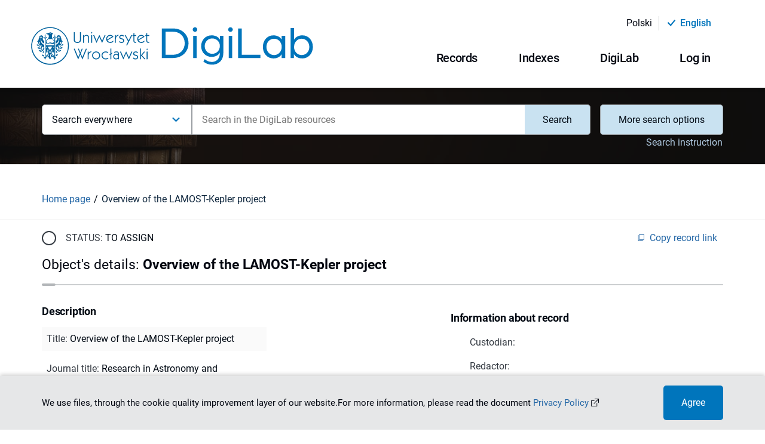

--- FILE ---
content_type: text/html;charset=utf-8
request_url: https://digilab.uwr.edu.pl/en/dlibra/publication/55563/overview-of-the-lamost-kepler-project-fu-jian-ning-de-cat-peter-zong-weikai-frasca-antonio-gray-richard-o-ren-an-bing-molenda-zakowicz-joanna-corbally
body_size: 185622
content:
<!DOCTYPE html><html lang="en"><head><meta charSet="utf-8"/><meta name="viewport" content="width=device-width, initial-scale=1"/><meta name="theme-color" content="#000000"/><link rel="search" type="application/opensearchdescription+xml" href="https://digilab.uwr.edu.pl/DL_en.xml" title="DL"/><meta name="description" content="DigiLab is a system for managing digitalization and publishing of scintific records in University of Wrocław."/><title>Overview of the LAMOST-Kepler project - DigiLab - Scientific Research Aggregator Controller</title><link rel="canonical" href="https://digilab.uwr.edu.pl/en/dlibra/publication/55563/overview-of-the-lamost-kepler-project-fu-jian-ning-de-cat-peter-zong-weikai-frasca-antonio-gray-richard-o-ren-an-bing-molenda-zakowicz-joanna-corbally"/><meta property="og:title" content="Overview of the LAMOST-Kepler project - DigiLab - Scientific Research Aggregator Controller"/><meta property="og:type" content="Object"/><meta property="og:description" content="DigiLab is a system for managing digitalization and publishing of scintific records in University of Wrocław."/><meta property="og:image" content="https://digilab.uwr.edu.pl/image/publication/thumbnail:result_item/55563"/><meta property="og:url" content="https://digilab.uwr.edu.pl/dlibra/publication/55563/overview-of-the-lamost-kepler-project-fu-jian-ning-de-cat-peter-zong-weikai-frasca-antonio-gray-richard-o-ren-an-bing-molenda-zakowicz-joanna-corbally"/><meta name="twitter:card" content="summary_large_image"/><meta name="twitter:image:alt" content="Overview of the LAMOST-Kepler project"/><link rel="meta" type="application/rdf+xml" href="https://digilab.uwr.edu.pl/dlibra/rdf.xml?type=p&amp;id=55563"/><link rel="schema.DC" href="http://purl.org/dc/elements/1.1/"/><meta name="DC.date" content="2020"/><meta name="DC.identifier" content="ISSN 1674-4527"/><meta name="DC.identifier" content="doi: 10.1088/1674-4527/20/10/167"/><meta name="DC.creator" content="Fu, Jian-Ning"/><meta name="DC.creator" content="De Cat, Peter"/><meta name="DC.creator" content="Zong, Weikai"/><meta name="DC.creator" content="Frasca, Antonio"/><meta name="DC.creator" content="Gray, Richard O"/><meta name="DC.creator" content="Ren, An Bing"/><meta name="DC.creator" content="Molenda-Żakowicz, Joanna"/><meta name="DC.creator" content="Corbally, Christopher J"/><meta name="DC.creator" content="Catanzaro, Giovanni"/><meta name="DC.creator" content="Shi, Jian-Rong"/><meta name="DC.creator" content="Luo, AL"/><meta name="DC.creator" content="Zhang, HT"/><meta name="DC.language" content="eng"/><meta name="DC.title" content="Overview of the LAMOST-Kepler project"/><meta name="DC.type" content="Tekst"/><meta name="DC.issued" content="2020"/><meta name="DC.relation" content="https://doi.org/10.1088/1674-4527/20/10/167"/><meta name="citation_title" content="Overview of the LAMOST-Kepler project"/><meta name="citation_author" content="Fu, Jian-Ning"/><meta name="citation_author" content="De Cat, Peter"/><meta name="citation_author" content="Zong, Weikai"/><meta name="citation_author" content="Frasca, Antonio"/><meta name="citation_author" content="Gray, Richard O"/><meta name="citation_author" content="Ren, An Bing"/><meta name="citation_author" content="Molenda-Żakowicz, Joanna"/><meta name="citation_author" content="Corbally, Christopher J"/><meta name="citation_author" content="Catanzaro, Giovanni"/><meta name="citation_author" content="Shi, Jian-Rong"/><meta name="citation_author" content="Luo, AL"/><meta name="citation_author" content="Zhang, HT"/><meta name="citation_date" content="2020"/><meta name="next-head-count" content="50"/><link rel="manifest" href="/static/manifest.json" crossorigin="use-credentials"/><link rel="apple-touch-icon" sizes="180x180" href="/static/apple-touch-icon.png"/><link rel="icon" type="image/png" sizes="32x32" href="/static/favicon-32x32.png" media="(prefers-color-scheme: light)"/><link rel="icon" type="image/png" sizes="16x16" href="/static/favicon-16x16.png" media="(prefers-color-scheme: light)"/><link rel="icon" type="image/png" sizes="32x32" href="/static/favicon-dark-32x32.png" media="(prefers-color-scheme: dark)"/><link rel="icon" type="image/png" sizes="16x16" href="/static/favicon-dark-16x16.png" media="(prefers-color-scheme: dark)"/><link rel="mask-icon" href="/static/safari-pinned-tab.svg" color="#5bbad5"/><link rel="shortcut icon" href="/static/favicon.ico" media="(prefers-color-scheme: light)"/><link rel="shortcut icon" href="/static/favicon-dark.ico" media="(prefers-color-scheme: dark)"/><meta name="msapplication-TileColor" content="#da532c"/><meta name="msapplication-config" content="/static/browserconfig.xml"/><meta name="theme-color" content="#ffffff"/><link rel="preload" href="/_next/static/css/1f998693aeecdb0e.css" as="style"/><link rel="stylesheet" href="/_next/static/css/1f998693aeecdb0e.css" data-n-g=""/><link rel="preload" href="/_next/static/css/2fd7520dfd45d421.css" as="style"/><link rel="stylesheet" href="/_next/static/css/2fd7520dfd45d421.css" data-n-p=""/><noscript data-n-css=""></noscript><script defer="" nomodule="" src="/_next/static/chunks/polyfills-c67a75d1b6f99dc8.js"></script><script src="/_next/static/chunks/webpack-f5f9b518b7a1d99d.js" defer=""></script><script src="/_next/static/chunks/framework-79bce4a3a540b080.js" defer=""></script><script src="/_next/static/chunks/main-4d217c1710580f03.js" defer=""></script><script src="/_next/static/chunks/pages/_app-c6a3df5fb85d3506.js" defer=""></script><script src="/_next/static/chunks/3277-c3f2592e48919f5a.js" defer=""></script><script src="/_next/static/chunks/1139-ef9a3b3784159751.js" defer=""></script><script src="/_next/static/chunks/pages/dlibra/publication/%5B...path%5D-b26973374ca09aad.js" defer=""></script><script src="/_next/static/0Ue3_Gbi8KOAruRUar9Td/_buildManifest.js" defer=""></script><script src="/_next/static/0Ue3_Gbi8KOAruRUar9Td/_ssgManifest.js" defer=""></script></head><body><div id="__next" data-reactroot=""><div style="visibility:hidden"><div class="SkipLinks_skipLinks__D2Ouk"><a href="#top">Przejdź do menu głównego</a><a href="#search">Przejdź do wyszukiwarki</a><a href="#content">Przejdź do zawartości</a></div><div class="Header_header__MvY2X"><div class="Container_container__Jst2P"><div class="Container_container--inner__4S3Hi undefined"><div class="Header_header__container__u9bJo"><div class="Header_header-top__Dg4_x"><div class="ChangeLanguage_lang-container__y9vh5"><ul><li class="ChangeLanguage_lang-container__item__uniSN"><div class=" ChangeLanguage_lang-container__item--btn__P2GNx"><a href="/dlibra/publication/55563/overview-of-the-lamost-kepler-project-fu-jian-ning-de-cat-peter-zong-weikai-frasca-antonio-gray-richard-o-ren-an-bing-molenda-zakowicz-joanna-corbally"><div>polski</div></a></div><hr class="MuiDivider-root Divider_divider__8OMaP Divider_divider--vertical__umJtn Divider_divider--vertical--solid__JEmT8  ChangeLanguage_lang-container__divider__PW_OZ MuiDivider-flexItem MuiDivider-vertical"/></li><li class="ChangeLanguage_lang-container__item__uniSN"><div class="ChangeLanguage_lang-container__item--content__RtYen"><i class="icon-new-accept"></i><div class="ChangeLanguage_lang-container__item--btn-active__t_lO6">English</div></div></li></ul></div></div><div class="Header_header__navigation__ebYHX"><div><div class=" Header_header__left--logo-link__DSsKn"><a href="/en/dlibra"><div><span style="box-sizing:border-box;display:inline-block;overflow:hidden;width:initial;height:initial;background:none;opacity:1;border:0;margin:0;padding:0;position:relative;max-width:100%"><span style="box-sizing:border-box;display:block;width:initial;height:initial;background:none;opacity:1;border:0;margin:0;padding:0;max-width:100%"><img style="display:block;max-width:100%;width:initial;height:initial;background:none;opacity:1;border:0;margin:0;padding:0" alt="" aria-hidden="true" src="data:image/svg+xml,%3csvg%20xmlns=%27http://www.w3.org/2000/svg%27%20version=%271.1%27%20width=%27478%27%20height=%2764%27/%3e"/></span><img alt="Logo DigiLab - Scientific Research Aggregator Controller" src="[data-uri]" decoding="async" data-nimg="intrinsic" style="position:absolute;top:0;left:0;bottom:0;right:0;box-sizing:border-box;padding:0;border:none;margin:auto;display:block;width:0;height:0;min-width:100%;max-width:100%;min-height:100%;max-height:100%"/><noscript><img alt="Logo DigiLab - Scientific Research Aggregator Controller" srcSet="/_next/static/media/logo.bdb5bac2.svg 1x, /_next/static/media/logo.bdb5bac2.svg 2x" src="/_next/static/media/logo.bdb5bac2.svg" decoding="async" data-nimg="intrinsic" style="position:absolute;top:0;left:0;bottom:0;right:0;box-sizing:border-box;padding:0;border:none;margin:auto;display:block;width:0;height:0;min-width:100%;max-width:100%;min-height:100%;max-height:100%" loading="lazy"/></noscript></span></div></a></div></div><div><div class="Header_header__desktop__5ya2b"><div class="Header_header__desktop--menu__RLruC"><div class="MenuDesktop_menu-desktop__7L33E"><div class="MenuDesktop_menu-desktop__7L33E"><button class="MuiButtonBase-root MuiButton-root MuiButton-contained Button_button__H7EgS Button_button--desktop__nwfw8   
					MenuDesktop_menu-desktop__dropdown--button__Czqtr 
					false
				" tabindex="0" type="button" aria-haspopup="true" title="Open menu"><span class="MuiButton-label">Records<i class="MenuDesktop_menu-desktop__dropdown--button-icon__2EySC icon-new-chevron-down"></i></span></button></div><div class="MenuDesktop_menu-desktop__7L33E"><button class="MuiButtonBase-root MuiButton-root MuiButton-contained Button_button__H7EgS Button_button--desktop__nwfw8   
					MenuDesktop_menu-desktop__dropdown--button__Czqtr 
					false
				" tabindex="0" type="button" aria-haspopup="true" title="Open menu"><span class="MuiButton-label">Indexes<i class="MenuDesktop_menu-desktop__dropdown--button-icon__2EySC icon-new-chevron-down"></i></span></button></div><div class="MenuDesktop_menu-desktop__7L33E"><button class="MuiButtonBase-root MuiButton-root MuiButton-contained Button_button__H7EgS Button_button--desktop__nwfw8   
					MenuDesktop_menu-desktop__dropdown--button__Czqtr 
					false
				" tabindex="0" type="button" aria-haspopup="true" title="Open menu"><span class="MuiButton-label">DigiLab<i class="MenuDesktop_menu-desktop__dropdown--button-icon__2EySC icon-new-chevron-down"></i></span></button></div><div class="MenuDesktop_menu-desktop__7L33E"><button class="MuiButtonBase-root MuiButton-root MuiButton-contained Button_button__H7EgS Button_button--desktop__nwfw8   
					MenuDesktop_menu-desktop__dropdown--button__Czqtr 
					false
				" tabindex="0" type="button" aria-haspopup="true" title="Open menu"><span class="MuiButton-label">Log in<i class="MenuDesktop_menu-desktop__dropdown--button-icon__2EySC icon-new-chevron-down"></i></span></button></div></div></div></div></div></div></div></div></div></div><div class="Search_search__subpage__Kkz4D"><div class="Search_search__subpage--image__0TrQD"><span style="box-sizing:border-box;display:block;overflow:hidden;width:initial;height:initial;background:none;opacity:1;border:0;margin:0;padding:0;position:absolute;top:0;left:0;bottom:0;right:0"><img alt="Obraz w tle wyszukiwarki" aria-hidden="true" src="[data-uri]" decoding="async" data-nimg="fill" class="Search_search__subpage--image__0TrQD" style="position:absolute;top:0;left:0;bottom:0;right:0;box-sizing:border-box;padding:0;border:none;margin:auto;display:block;width:0;height:0;min-width:100%;max-width:100%;min-height:100%;max-height:100%;object-fit:cover"/><noscript><img alt="Obraz w tle wyszukiwarki" aria-hidden="true" sizes="100vw" srcSet="/_next/image?url=%2F_next%2Fstatic%2Fmedia%2Fhomepage-search.abf3f73b.jpg&amp;w=640&amp;q=75 640w, /_next/image?url=%2F_next%2Fstatic%2Fmedia%2Fhomepage-search.abf3f73b.jpg&amp;w=750&amp;q=75 750w, /_next/image?url=%2F_next%2Fstatic%2Fmedia%2Fhomepage-search.abf3f73b.jpg&amp;w=828&amp;q=75 828w, /_next/image?url=%2F_next%2Fstatic%2Fmedia%2Fhomepage-search.abf3f73b.jpg&amp;w=1080&amp;q=75 1080w, /_next/image?url=%2F_next%2Fstatic%2Fmedia%2Fhomepage-search.abf3f73b.jpg&amp;w=1200&amp;q=75 1200w, /_next/image?url=%2F_next%2Fstatic%2Fmedia%2Fhomepage-search.abf3f73b.jpg&amp;w=1920&amp;q=75 1920w, /_next/image?url=%2F_next%2Fstatic%2Fmedia%2Fhomepage-search.abf3f73b.jpg&amp;w=2048&amp;q=75 2048w, /_next/image?url=%2F_next%2Fstatic%2Fmedia%2Fhomepage-search.abf3f73b.jpg&amp;w=3840&amp;q=75 3840w" src="/_next/image?url=%2F_next%2Fstatic%2Fmedia%2Fhomepage-search.abf3f73b.jpg&amp;w=3840&amp;q=75" decoding="async" data-nimg="fill" style="position:absolute;top:0;left:0;bottom:0;right:0;box-sizing:border-box;padding:0;border:none;margin:auto;display:block;width:0;height:0;min-width:100%;max-width:100%;min-height:100%;max-height:100%;object-fit:cover" class="Search_search__subpage--image__0TrQD" loading="lazy"/></noscript></span></div><div class="Search_search__subpage--inner__nH0rs"><div class="Container_container__Jst2P"><div class="Container_container--inner__4S3Hi undefined"><div><div id="search" class="Search_search__2ZA_y false Search_search--subpage-margin__ynt5n"><form class="Search_search__form__trwq1 Search_search__form--subpage__qrUqU"><div class="Search_search__form--input-container__RWpKO"><div class="Search_search__form--input-section__hZifX Search_search__form--input-section-subpage__f9bnp"><div class="MuiAutocomplete-root MuiAutocomplete-hasClearIcon" role="combobox" aria-expanded="false" aria-label="suggestions"><div class="Search_search__form--input-wrapper__594wZ"><div class="Form_form__input-container__J3bLT"><label class="MuiFormLabel-root MuiInputLabel-root Form_form__input--label__1XnYW  MuiInputLabel-animated" for="searchQuery">Search in the DigiLab resources</label><div class="Form_form__input-row__GX_ZR"><input type="text" class="Form_form__input__Hpgwj
							
							Form_form__input--search__hpQJe
							MuiAutocomplete-input MuiAutocomplete-inputFocused
						" name="searchQuery" id="searchQuery" autoComplete="off" placeholder="Search in the DigiLab resources" aria-invalid="false" aria-required="true" value="" aria-autocomplete="list" autoCapitalize="none" spellcheck="false"/></div></div></div></div></div></div></form></div></div></div></div></div></div><div id="content"><div><div class="PublicationUI_publication-navigation___5FU1"><div class="Container_container__Jst2P"><div class="Container_container--inner__4S3Hi undefined"><div class="PublicationUI_publication-navigation__container__0ooUB"><div class="PublicationUI_publication-navigation__container--breadcrumbs-notFromResults__Ykvx7"><div class="Breadcrumbs_breadcrumbs__KwHw1"><ul class="Breadcrumbs_breadcrumbs__list__YihKw"><li class="Breadcrumbs_breadcrumbs__list-item__zhELq"><div class="Breadcrumbs_breadcrumbs__list-item--scroll__9a9j_"><div class=" Breadcrumbs_breadcrumbs__list-item--link__DTza7"><a href="/en/dlibra">Home page</a></div></div></li><li class="Breadcrumbs_breadcrumbs__list-item__zhELq"><div class="Breadcrumbs_breadcrumbs__list-item--scroll__9a9j_"><span class="Breadcrumbs_breadcrumbs__list-item--label__at0er">Overview of the LAMOST-Kepler project</span></div></li></ul></div></div></div></div></div></div></div><div><div class="Container_container__Jst2P"><div class="Container_container--inner__4S3Hi undefined"><main class="PublicationUI_publication-main-non-logged__lBAY8"><div class="PublicationUI_publication-main__header__JqCZc"><div class="Loader_loader__fMLSx"><div class="Loader_loader__circle__8D1G7 "><div></div><div></div><div></div><div></div></div></div></div><div class="PublicationUI_publication-main__control-non-logged__3N2sD"><div class="Loader_loader__fMLSx"><div class="Loader_loader__circle__8D1G7 "><div></div><div></div><div></div><div></div></div></div></div><div class="PublicationUI_publication-main__info__siPBG"><div class="Loader_loader__fMLSx"><div class="Loader_loader__circle__8D1G7 "><div></div><div></div><div></div><div></div></div></div></div><div class="PublicationUI_publication-main__files-non-logged__Es2t3"></div><div class="PublicationUI_publication-main__metadata__TBqEr"><div class="ObjectMetadata_metadata__main-container__WV1C_"><div class="ObjectMetadata_metadata__data-container__iQB4G"><div class="ObjectMetadata_metadata__data-container--object__9LYXS"><h3 class="ObjectMetadata_object__heading__ZoEIb">Description</h3><ul><li class="ObjectMetadata_object__desc--attr-name__KWMWl">Title<!-- -->: <span class="ObjectMetadata_object__desc--attr-value__7k9lZ">Overview of the LAMOST-Kepler project</span></li><li class="ObjectMetadata_object__desc--attr-name__KWMWl">Journal title<!-- -->: <span class="ObjectMetadata_object__desc--attr-value__7k9lZ">Research in Astronomy and Astrophysics</span></li><li class="ObjectMetadata_object__desc--attr-name__KWMWl">Creator<!-- -->: <span class="ObjectMetadata_object__desc--attr-value__7k9lZ">Fu, Jian-Ning</span><span class="ObjectMetadata_object__desc--attr-value-divider__u0KrT"> ; </span><span class="ObjectMetadata_object__desc--attr-value__7k9lZ">De Cat, Peter</span><span class="ObjectMetadata_object__desc--attr-value-divider__u0KrT"> ; </span><span class="ObjectMetadata_object__desc--attr-value__7k9lZ">Zong, Weikai</span><span class="ObjectMetadata_object__desc--attr-value-divider__u0KrT"> ; </span><span class="ObjectMetadata_object__desc--attr-value__7k9lZ">Frasca, Antonio</span><span class="ObjectMetadata_object__desc--attr-value-divider__u0KrT"> ; </span><span class="ObjectMetadata_object__desc--attr-value__7k9lZ">Gray, Richard O</span><span class="ObjectMetadata_object__desc--attr-value-divider__u0KrT"> ; </span><span class="ObjectMetadata_object__desc--attr-value__7k9lZ">Ren, An Bing</span><span class="ObjectMetadata_object__desc--attr-value-divider__u0KrT"> ; </span><span class="ObjectMetadata_object__desc--attr-value__7k9lZ">Molenda-Żakowicz, Joanna</span><span class="ObjectMetadata_object__desc--attr-value-divider__u0KrT"> ; </span><span class="ObjectMetadata_object__desc--attr-value__7k9lZ">Corbally, Christopher J</span><span class="ObjectMetadata_object__desc--attr-value-divider__u0KrT"> ; </span><span class="ObjectMetadata_object__desc--attr-value__7k9lZ">Catanzaro, Giovanni</span><span class="ObjectMetadata_object__desc--attr-value-divider__u0KrT"> ; </span><span class="ObjectMetadata_object__desc--attr-value__7k9lZ">Shi, Jian-Rong</span><span class="ObjectMetadata_object__desc--attr-value-divider__u0KrT"> ; </span><span class="ObjectMetadata_object__desc--attr-value__7k9lZ">Luo, AL</span><span class="ObjectMetadata_object__desc--attr-value-divider__u0KrT"> ; </span><span class="ObjectMetadata_object__desc--attr-value__7k9lZ">Zhang, HT</span></li><li class="ObjectMetadata_object__desc--attr-name__KWMWl">Pages<!-- -->: <span class="ObjectMetadata_object__desc--attr-value__7k9lZ">s. 167-182</span></li><li class="ObjectMetadata_object__desc--attr-name__KWMWl">Date issued<!-- -->: <span class="ObjectMetadata_object__desc--attr-value__7k9lZ" data-tip="2020-01-01 - 2020-12-31">2020</span></li><li class="ObjectMetadata_object__desc--attr-name__KWMWl">Type<!-- -->: <span class="ObjectMetadata_object__desc--attr-value__7k9lZ">Tekst</span></li><li class="ObjectMetadata_object__desc--attr-name__KWMWl">Identifier<!-- -->: <span class="ObjectMetadata_object__desc--attr-value__7k9lZ">ISSN 1674-4527</span><span class="ObjectMetadata_object__desc--attr-value-divider__u0KrT"> ; </span><a href="https://doi.org/10.1088/1674-4527/20/10/167" target="_blank" rel="noreferrer" class="ObjectMetadata_object__desc--attr-value-link-container__6RCbG"><span class="ObjectMetadata_object__desc--attr-value-link__u8qKN">https://doi.org/10.1088/1674-4527/20/10/167<!-- --> <i class="icon-new-chevron-external"></i></span></a></li><li class="ObjectMetadata_object__desc--attr-name__KWMWl">Language<!-- -->: <span class="ObjectMetadata_object__desc--attr-value__7k9lZ">eng</span></li><li class="ObjectMetadata_object__desc--attr-name__KWMWl">Has version<!-- -->: <a href="https://doi.org/10.1088/1674-4527/20/10/167" target="_blank" rel="noreferrer"><span class="ObjectMetadata_object__desc--attr-value-link__u8qKN">https://doi.org/10.1088/1674-4527/20/10/167<!-- --> <i class="icon-new-chevron-external"></i></span></a></li><li class="ObjectMetadata_object__desc--attr-name__KWMWl">Detailed object type<!-- -->: <span class="ObjectMetadata_object__desc--attr-value__7k9lZ">art</span></li><li class="ObjectMetadata_object__desc--attr-name__KWMWl">Object type<!-- -->: <span class="ObjectMetadata_object__desc--attr-value__7k9lZ">Artykuł</span></li><li class="ObjectMetadata_object__desc--attr-name__KWMWl">Location<!-- -->: <span class="ObjectMetadata_object__desc--attr-value__7k9lZ">Vol. 20, nr 10 (2020)</span></li></ul></div></div></div></div><div class="PublicationUI_publication-main__comments-non-logged__cdRbk"></div></main></div></div></div></div><div class="FooterPartners_footer-partners__vBg7D"><div class="Container_container__Jst2P"><div class="Container_container--inner__4S3Hi FooterPartners_footer-partners__container__SkSid"><p class="FooterPartners_footer-partners__text__zwFl7">The build of the Digital Demonstration Library was commissioned by the Name of the Institution of the Foundation&#x27;s Institution. The Name of the Foundation under the Program, the Library Project and its creation under the patronage of the Name of the Institution.</p><div class="FooterPartners_footer-partners__links__JLNVO"><a class="FooterPartners_footer-partners__links--partner__UwPtT FooterPartners_footer-partners__links--partner-no-link__XPJSu" href="#"><div class="FooterPartners_footer-partners__links--partner-img__UI5Ee"><span style="box-sizing:border-box;display:inline-block;overflow:hidden;width:initial;height:initial;background:none;opacity:1;border:0;margin:0;padding:0;position:relative;max-width:100%"><span style="box-sizing:border-box;display:block;width:initial;height:initial;background:none;opacity:1;border:0;margin:0;padding:0;max-width:100%"><img style="display:block;max-width:100%;width:initial;height:initial;background:none;opacity:1;border:0;margin:0;padding:0" alt="" aria-hidden="true" src="data:image/svg+xml,%3csvg%20xmlns=%27http://www.w3.org/2000/svg%27%20version=%271.1%27%20width=%27135%27%20height=%2760%27/%3e"/></span><img alt="Program Operacyjny Polska Cyfrowa" title="Program Operacyjny Polska Cyfrowa" src="[data-uri]" decoding="async" data-nimg="intrinsic" class="FooterPartners_footer-partners__links--partner-img__UI5Ee" style="position:absolute;top:0;left:0;bottom:0;right:0;box-sizing:border-box;padding:0;border:none;margin:auto;display:block;width:0;height:0;min-width:100%;max-width:100%;min-height:100%;max-height:100%"/><noscript><img alt="Program Operacyjny Polska Cyfrowa" title="Program Operacyjny Polska Cyfrowa" srcSet="/custom/images/partners/partner3.svg 1x, /custom/images/partners/partner3.svg 2x" src="/custom/images/partners/partner3.svg" decoding="async" data-nimg="intrinsic" style="position:absolute;top:0;left:0;bottom:0;right:0;box-sizing:border-box;padding:0;border:none;margin:auto;display:block;width:0;height:0;min-width:100%;max-width:100%;min-height:100%;max-height:100%" class="FooterPartners_footer-partners__links--partner-img__UI5Ee" loading="lazy"/></noscript></span></div></a><a class="FooterPartners_footer-partners__links--partner__UwPtT FooterPartners_footer-partners__links--partner-no-link__XPJSu" href="#"><div class="FooterPartners_footer-partners__links--partner-img__UI5Ee"><span style="box-sizing:border-box;display:inline-block;overflow:hidden;width:initial;height:initial;background:none;opacity:1;border:0;margin:0;padding:0;position:relative;max-width:100%"><span style="box-sizing:border-box;display:block;width:initial;height:initial;background:none;opacity:1;border:0;margin:0;padding:0;max-width:100%"><img style="display:block;max-width:100%;width:initial;height:initial;background:none;opacity:1;border:0;margin:0;padding:0" alt="" aria-hidden="true" src="data:image/svg+xml,%3csvg%20xmlns=%27http://www.w3.org/2000/svg%27%20version=%271.1%27%20width=%27202%27%20height=%2745%27/%3e"/></span><img alt="Rzeczpospolita Polska" title="Rzeczpospolita Polska" src="[data-uri]" decoding="async" data-nimg="intrinsic" class="FooterPartners_footer-partners__links--partner-img__UI5Ee" style="position:absolute;top:0;left:0;bottom:0;right:0;box-sizing:border-box;padding:0;border:none;margin:auto;display:block;width:0;height:0;min-width:100%;max-width:100%;min-height:100%;max-height:100%"/><noscript><img alt="Rzeczpospolita Polska" title="Rzeczpospolita Polska" srcSet="/custom/images/partners/partner4.svg 1x, /custom/images/partners/partner4.svg 2x" src="/custom/images/partners/partner4.svg" decoding="async" data-nimg="intrinsic" style="position:absolute;top:0;left:0;bottom:0;right:0;box-sizing:border-box;padding:0;border:none;margin:auto;display:block;width:0;height:0;min-width:100%;max-width:100%;min-height:100%;max-height:100%" class="FooterPartners_footer-partners__links--partner-img__UI5Ee" loading="lazy"/></noscript></span></div></a><a class="FooterPartners_footer-partners__links--partner__UwPtT FooterPartners_footer-partners__links--partner-no-link__XPJSu" href="#"><div class="FooterPartners_footer-partners__links--partner-img__UI5Ee"><span style="box-sizing:border-box;display:inline-block;overflow:hidden;width:initial;height:initial;background:none;opacity:1;border:0;margin:0;padding:0;position:relative;max-width:100%"><span style="box-sizing:border-box;display:block;width:initial;height:initial;background:none;opacity:1;border:0;margin:0;padding:0;max-width:100%"><img style="display:block;max-width:100%;width:initial;height:initial;background:none;opacity:1;border:0;margin:0;padding:0" alt="" aria-hidden="true" src="data:image/svg+xml,%3csvg%20xmlns=%27http://www.w3.org/2000/svg%27%20version=%271.1%27%20width=%27205%27%20height=%2745%27/%3e"/></span><img alt="Europejski Fundusz Rozwoju Regionalnego Unii Europejskiej" title="Europejski Fundusz Rozwoju Regionalnego Unii Europejskiej" src="[data-uri]" decoding="async" data-nimg="intrinsic" class="FooterPartners_footer-partners__links--partner-img__UI5Ee" style="position:absolute;top:0;left:0;bottom:0;right:0;box-sizing:border-box;padding:0;border:none;margin:auto;display:block;width:0;height:0;min-width:100%;max-width:100%;min-height:100%;max-height:100%"/><noscript><img alt="Europejski Fundusz Rozwoju Regionalnego Unii Europejskiej" title="Europejski Fundusz Rozwoju Regionalnego Unii Europejskiej" srcSet="/custom/images/partners/partner5.svg 1x, /custom/images/partners/partner5.svg 2x" src="/custom/images/partners/partner5.svg" decoding="async" data-nimg="intrinsic" style="position:absolute;top:0;left:0;bottom:0;right:0;box-sizing:border-box;padding:0;border:none;margin:auto;display:block;width:0;height:0;min-width:100%;max-width:100%;min-height:100%;max-height:100%" class="FooterPartners_footer-partners__links--partner-img__UI5Ee" loading="lazy"/></noscript></span></div></a><a class="FooterPartners_footer-partners__links--partner__UwPtT false" href="https://www.bu.uni.wroc.pl/"><div class="FooterPartners_footer-partners__links--partner-img__UI5Ee"><span style="box-sizing:border-box;display:inline-block;overflow:hidden;width:initial;height:initial;background:none;opacity:1;border:0;margin:0;padding:0;position:relative;max-width:100%"><span style="box-sizing:border-box;display:block;width:initial;height:initial;background:none;opacity:1;border:0;margin:0;padding:0;max-width:100%"><img style="display:block;max-width:100%;width:initial;height:initial;background:none;opacity:1;border:0;margin:0;padding:0" alt="" aria-hidden="true" src="data:image/svg+xml,%3csvg%20xmlns=%27http://www.w3.org/2000/svg%27%20version=%271.1%27%20width=%27145%27%20height=%2780%27/%3e"/></span><img alt="Biblioteka Uniwersytecka we Wrocławiu" title="Biblioteka Uniwersytecka we Wrocławiu" src="[data-uri]" decoding="async" data-nimg="intrinsic" class="FooterPartners_footer-partners__links--partner-img__UI5Ee" style="position:absolute;top:0;left:0;bottom:0;right:0;box-sizing:border-box;padding:0;border:none;margin:auto;display:block;width:0;height:0;min-width:100%;max-width:100%;min-height:100%;max-height:100%"/><noscript><img alt="Biblioteka Uniwersytecka we Wrocławiu" title="Biblioteka Uniwersytecka we Wrocławiu" srcSet="/_next/image?url=%2Fcustom%2Fimages%2Fpartners%2Fpartner1.png&amp;w=256&amp;q=75 1x, /_next/image?url=%2Fcustom%2Fimages%2Fpartners%2Fpartner1.png&amp;w=384&amp;q=75 2x" src="/_next/image?url=%2Fcustom%2Fimages%2Fpartners%2Fpartner1.png&amp;w=384&amp;q=75" decoding="async" data-nimg="intrinsic" style="position:absolute;top:0;left:0;bottom:0;right:0;box-sizing:border-box;padding:0;border:none;margin:auto;display:block;width:0;height:0;min-width:100%;max-width:100%;min-height:100%;max-height:100%" class="FooterPartners_footer-partners__links--partner-img__UI5Ee" loading="lazy"/></noscript></span></div></a><a class="FooterPartners_footer-partners__links--partner__UwPtT false" href="https://uwr.edu.pl/"><div class="FooterPartners_footer-partners__links--partner-img__UI5Ee"><span style="box-sizing:border-box;display:inline-block;overflow:hidden;width:initial;height:initial;background:none;opacity:1;border:0;margin:0;padding:0;position:relative;max-width:100%"><span style="box-sizing:border-box;display:block;width:initial;height:initial;background:none;opacity:1;border:0;margin:0;padding:0;max-width:100%"><img style="display:block;max-width:100%;width:initial;height:initial;background:none;opacity:1;border:0;margin:0;padding:0" alt="" aria-hidden="true" src="data:image/svg+xml,%3csvg%20xmlns=%27http://www.w3.org/2000/svg%27%20version=%271.1%27%20width=%27250%27%20height=%2780%27/%3e"/></span><img alt="Uniwersytet Wrocławski" title="Uniwersytet Wrocławski" src="[data-uri]" decoding="async" data-nimg="intrinsic" class="FooterPartners_footer-partners__links--partner-img__UI5Ee" style="position:absolute;top:0;left:0;bottom:0;right:0;box-sizing:border-box;padding:0;border:none;margin:auto;display:block;width:0;height:0;min-width:100%;max-width:100%;min-height:100%;max-height:100%"/><noscript><img alt="Uniwersytet Wrocławski" title="Uniwersytet Wrocławski" srcSet="/custom/images/partners/partner2.svg 1x, /custom/images/partners/partner2.svg 2x" src="/custom/images/partners/partner2.svg" decoding="async" data-nimg="intrinsic" style="position:absolute;top:0;left:0;bottom:0;right:0;box-sizing:border-box;padding:0;border:none;margin:auto;display:block;width:0;height:0;min-width:100%;max-width:100%;min-height:100%;max-height:100%" class="FooterPartners_footer-partners__links--partner-img__UI5Ee" loading="lazy"/></noscript></span></div></a></div><p class="FooterPartners_footer-partners__financing__9PwmZ">The project titled &quot;Workflow to develop digital publications at the university&quot; co-financed by the European Union from the European Regional Development Fund.</p></div></div></div><footer class="Footer_footer__FLGqb" style="background-image:url(&quot;/_next/static/media/footer.f0bd8ab2.jpg&quot;)"><nav class="FooterSitemap_footer-sitemap__Nng56"><div class="Container_container__Jst2P"><div class="Container_container--inner__4S3Hi undefined"><div class="FooterSitemap_footer-sitemap__header__LbZre"><h2 class="FooterSitemap_footer-sitemap__text--section-header__QKXQE">Sitemap</h2></div><div class="FooterSitemap_footer-sitemap__grid__8YWw7"><div class="FooterSitemap_footer-sitemap__list__ORhk_ undefined"><div class="FooterSitemap_footer-sitemap__header__LbZre"><span class="FooterSitemap_footer-sitemap__text--header__qfRFZ">Records</span></div><ul><li class="FooterSitemap_footer-sitemap__list--item__H2_4C"><div class=" FooterSitemap_footer-sitemap__text--link__OYsHx"><a href="/en/enfalse">My records</a></div></li><li class="FooterSitemap_footer-sitemap__list--item__H2_4C"><div class=" FooterSitemap_footer-sitemap__text--link__OYsHx"><a href="/en/dlibra/all-records?action=SimpleSearchAction&amp;type=-6&amp;q=">All records</a></div></li><li class="FooterSitemap_footer-sitemap__list--item__H2_4C"><div class=" FooterSitemap_footer-sitemap__text--link__OYsHx"><a href="/en/dlibra/add-new-record">Create record</a></div></li><li class="FooterSitemap_footer-sitemap__list--item__H2_4C"><div class=" FooterSitemap_footer-sitemap__text--link__OYsHx"><a href="/en/dlibra/text?id=how-to-work-with-record">How to work with record</a></div></li></ul></div><div class="FooterSitemap_footer-sitemap__list__ORhk_ FooterSitemap_footer-sitemap__grid--indexes__PIMj_"><div class="FooterSitemap_footer-sitemap__header__LbZre"><span class="FooterSitemap_footer-sitemap__text--header__qfRFZ">Indexes</span></div><span class="FooterSitemap_footer-sitemap__list-indexes-label__1oWFA"> <!-- -->Selected indexes<!-- -->:</span><ul><li class="FooterSitemap_footer-sitemap__list--item__H2_4C"><div class=" FooterSitemap_footer-sitemap__text--link__OYsHx"><a href="/en/dlibra/indexsearch?rdfName=OrganizationalUnit&amp;ipp=60">Organizational Unit</a></div></li><li class="FooterSitemap_footer-sitemap__list--item__H2_4C"><div class=" FooterSitemap_footer-sitemap__text--link__OYsHx"><a href="/en/dlibra/indexsearch?rdfName=Title&amp;ipp=60">Title</a></div></li><li class="FooterSitemap_footer-sitemap__list--item__H2_4C"><div class=" FooterSitemap_footer-sitemap__text--link__OYsHx"><a href="/en/dlibra/indexsearch?rdfName=JournalTitle&amp;ipp=60">Journal title</a></div></li><li class="FooterSitemap_footer-sitemap__list--item__H2_4C"><div class=" FooterSitemap_footer-sitemap__text--link__OYsHx"><a href="/en/dlibra/indexsearch?rdfName=TitleSource&amp;ipp=60">Collective work title</a></div></li><li class="FooterSitemap_footer-sitemap__list--item__H2_4C"><div class=" FooterSitemap_footer-sitemap__text--link__OYsHx"><a href="/en/dlibra/indexsearch?rdfName=Creator&amp;ipp=60">Creator</a></div></li></ul></div><div class="FooterSitemap_footer-sitemap__list__ORhk_ FooterSitemap_footer-sitemap__grid--about__zA_IZ"><div class="FooterSitemap_footer-sitemap__header__LbZre"><span class="FooterSitemap_footer-sitemap__text--header__qfRFZ">About DigiLab</span></div><ul class="FooterSitemap_footer-sitemap__list--section-grid__2TUoZ"><li class="FooterSitemap_footer-sitemap__list--item__H2_4C"><ul><li><div class=" FooterSitemap_footer-sitemap__text--link__OYsHx"><a href="/en/dlibra/text?id=about">About</a></div></li><li><div class=" FooterSitemap_footer-sitemap__text--link__OYsHx"><a href="/en/dlibra/text?id=dictionary">Dictionary</a></div></li><li><div class=" FooterSitemap_footer-sitemap__text--link__OYsHx"><a href="/en/dlibra/contact">Contact</a></div></li></ul></li></ul></div><div class="FooterSitemap_footer-sitemap__list__ORhk_ undefined"><div class="FooterSitemap_footer-sitemap__header__LbZre"><span class="FooterSitemap_footer-sitemap__text--header__qfRFZ">My account</span></div><ul><li class="FooterSitemap_footer-sitemap__list--item__H2_4C"><div class=" FooterSitemap_footer-sitemap__text--link__OYsHx"><a href="/en/dlibra/my-account#account"><span>My profile</span></a></div></li><li class="FooterSitemap_footer-sitemap__list--item__H2_4C"><div class=" FooterSitemap_footer-sitemap__text--link__OYsHx"><a href="/en/dlibra/my-account#search"><span>Saved search results</span></a></div></li></ul></div><div class="FooterSitemap_footer-sitemap__grid--side-group__aW9J8"><ul><li class="FooterSitemap_footer-sitemap__list--item__H2_4C"><span class="FooterSitemap_footer-sitemap__list--item-title__ZDosc FooterSitemap_footer-sitemap__list--item-title-side__DZGBX">Additional Information</span><ul class="FooterSitemap_footer-sitemap__side-group--list__aPlYd"><li><div class=" FooterSitemap_footer-sitemap__text--link__OYsHx"><a href="/en/dlibra/text?id=privacy-policy">Privacy policy</a></div></li><li><div class=" FooterSitemap_footer-sitemap__text--link__OYsHx"><a href="/en/dlibra/text?id=accessibility-declaration">Accessibility declaration</a></div></li><li><div class=" FooterSitemap_footer-sitemap__text--link__OYsHx"><a href="/en/dlibra/correct-formulation-of-queries">Correct formulation of queries</a></div></li></ul></li><li class="FooterSitemap_footer-sitemap__list--item__H2_4C"><span class="FooterSitemap_footer-sitemap__list--item-title__ZDosc FooterSitemap_footer-sitemap__list--item-title-side__DZGBX">Informations about dlibra software</span><ul class="FooterSitemap_footer-sitemap__side-group--list__aPlYd"></ul></li></ul></div></div></div></div></nav><div class="FooterCopyright_footer-bottom__fX0fP"><div class="Container_container__Jst2P"><div class="Container_container--inner__4S3Hi FooterCopyright_footer-bottom__container__4ZuVS"><div class="FooterCopyright_footer-bottom__container--top__ZYoKz"></div><div class="FooterCopyright_footer-bottom__text__2DBWA">This service runs on <a href="https://dingo.psnc.pl/" target="_blank" rel="noreferrer" class="FooterCopyright_footer-bottom__text--link__MEkw3">dLibra 7.0.0-SNAPSHOT</a> software created by <div class="LinkComponent_link--footer-link__5L0x2 FooterCopyright_footer-bottom__text--link__MEkw3"><a href="https://www.pcss.pl/"><span class="FooterCopyright_footer-bottom__text--link-full__LpFMJ">Poznan Supercomputing and Networking Center</span><span class="FooterCopyright_footer-bottom__text--link-short__CWCPQ">PSNC</span></a></div><div class="FooterCopyright_footer-bottom__text--link-icon__u01rQ"><span style="box-sizing:border-box;display:inline-block;overflow:hidden;width:initial;height:initial;background:none;opacity:1;border:0;margin:0;padding:0;position:relative;max-width:100%"><span style="box-sizing:border-box;display:block;width:initial;height:initial;background:none;opacity:1;border:0;margin:0;padding:0;max-width:100%"><img style="display:block;max-width:100%;width:initial;height:initial;background:none;opacity:1;border:0;margin:0;padding:0" alt="" aria-hidden="true" src="data:image/svg+xml,%3csvg%20xmlns=%27http://www.w3.org/2000/svg%27%20version=%271.1%27%20width=%2716%27%20height=%2716%27/%3e"/></span><img alt="icon - external link" aria-hidden="true" src="[data-uri]" decoding="async" data-nimg="intrinsic" class="FooterCopyright_footer-bottom__text--link-icon__u01rQ" style="position:absolute;top:0;left:0;bottom:0;right:0;box-sizing:border-box;padding:0;border:none;margin:auto;display:block;width:0;height:0;min-width:100%;max-width:100%;min-height:100%;max-height:100%"/><noscript><img alt="icon - external link" aria-hidden="true" srcSet="/_next/static/media/external-link-icon.1b351af9.svg 1x, /_next/static/media/external-link-icon.1b351af9.svg 2x" src="/_next/static/media/external-link-icon.1b351af9.svg" decoding="async" data-nimg="intrinsic" style="position:absolute;top:0;left:0;bottom:0;right:0;box-sizing:border-box;padding:0;border:none;margin:auto;display:block;width:0;height:0;min-width:100%;max-width:100%;min-height:100%;max-height:100%" class="FooterCopyright_footer-bottom__text--link-icon__u01rQ" loading="lazy"/></noscript></span></div></div></div></div></div></footer><div class="Cookies_cookies__oFWdx"><div class="Container_container__Jst2P"><div class="Container_container--inner__4S3Hi undefined"><div class="Cookies_cookies__container__VxuPP"><div class="Cookies_cookies__left--text__n8_LQ">We use files, through the cookie quality improvement layer of our website.For more information, please read the document <a class="Cookies_cookies__left--text-link__BxdRZ" href="https://digilab.uwr.edu.pl/dlibra/text?id=polityka-prywatnosci" target="_blank" rel="noreferrer">Privacy Policy</a><i class="icon-new-chevron-external"></i></div><button class="MuiButtonBase-root MuiButton-root MuiButton-contained Button_button__H7EgS Button_button--primary__Bx_nw   MuiButton-containedPrimary" tabindex="0" type="button"><span class="MuiButton-label">Agree</span></button></div></div></div></div></div><button class="ScrollToTop_scroll-to-top__B7zxG false" title="scroll to top"><i class="ScrollToTop_scroll-to-top--icon__LRT2t icon-new-chevron-up"></i></button></div><script id="__NEXT_DATA__" type="application/json">{"props":{"pageProps":{"_nextI18Next":{"initialI18nStore":{"en":{"default":{"menu":{"mobile":{"open":"Open menu","close":"Close menu","back":"Back"},"label":"Menu","indexes":"Indexes","about":"Library","lastViewed":"Last viewed","lastViewedObjects":"Objects","lastViewedCollections":"Collections","collections":"Collections"},"skipLinks":{"mainMenu":"Go to main menu","search":"Go to search engine","content":"Skip to content"},"homepage":{"headings":{"collections":"Collections","partners":"Collections by participants","mostPopular":"Most viewed","lastViewed":"Last viewed","latest":"Last added"}},"search":{"homepage":{"title":"Search in library","backToBasicSearch":"Basic search","hideAdvancedOptions":"Hide advanced options"},"form":{"searchEverywhere":"Search everywhere","searchInContent":"Search in content","searchInDescription":"Search in description","attributes":{"Title":"Title","Creator":"Creator","Subject":"Subject and keywords","Type":"Type"},"placeholder":{"SimpleSearchAction":"Search library collections","Creator":"Enter a fragment of the author's name or surname and select it from the list of suggestions","Title":"Enter a fragment of the title and select it from the list of suggestions","Type":"Enter your search term","Subject":"Enter a topic fragment or keyword and select it from the suggestions"},"openAccess":"only objects with \u003c1\u003eopen access\u003c/1\u003e","suggestions":{"lastSearchedQuery":"Last searched query","recommendedSearchQueries":"Recommended search queries"},"conjuction":{"AND":"and","OR":"or"}},"backgroundImage":"Search background image","howToFormulateInquiries":{"button":"Search instruction","modal":{"back":"Back","further":"Further","finish":"Finish","title":"How to formulate inquiries","titleInfo":"Here are some simple rules to make your search easier.","info":"If you want to know more rules, please click on the link below.","infoLink":"Correct formulation of queries"},"steps":{"0":{"title":"Default operator 'AND'","content":"By default, the search engine combines words with the operator 'AND' - it is written as '\u0026\u0026'. The search results, for example for the phrase 'Copernicus Chopin', will therefore consist of objects that contain both the surname 'Copernicus' and 'Chopin'.","content2":""},"1":{"title":"Alternate operator 'OR'","content":"Separate the typed phrase with the '||' or the conjunction 'OR', and the searched objects will have at least one of the given words.","content2":""},"2":{"title":"Alternate operator 'exclude'","content":"Separate the typed phrase using the equivalents of the alternative operator 'exclude' - the character '!' or the negative 'NOT'. The obtained objects will then contain the selected words, but excluding the second part of the given phrase.","content2":""},"3":{"title":"Masking mark '?'","content":"Replace the end of a word with '?' To search for objects that have different endings for the given word.","content2":"Based on the presented example, both the objects for 'Kowalski' and 'Kowalska' will appear in the search results."},"4":{"title":"Masking mark '*'","content":"Replace part of a word with '*' so that the search results include objects that have the beginning and ending letters of the word you are typing.","content2":"In the context of the example presented, the search results will include objects for 'buta' as well as 'budda', 'buddysta', 'bura', 'buda', etc. The '*' sign must not be placed at the beginning of a word."},"5":{"title":"Fuzzy search '~'","content":"You can also add the tilde character '~' to your query to include similar objects in the search results (eg 'Copernicus', 'Copernikus', 'Kopernikus').","content2":"The degree of similarity sought can be determined by a coefficient that ranges between 0 and 1. As the coefficient value gets closer to 1, terms with higher similarity will be searched for. You can enter the coefficient value after the tilde sign (by default it is 0.5)."},"6":{"title":"Special signs","content":"How to safely use special characters in the search box? Special characters that are used to build complex queries (+ - \u0026\u0026 || ! () {} [] ^ \" ~ * ? : \\) are used as query syntax elements. To avoid the specific interpretation of special characters, place the so-called escape sign '\\' in front of them. To search for a phrase '(2+2)*2', enter '\\(2\\+2\\)\\*2'. However, it should be noted that only letters and digits are indexed, therefore other characters do not affect search results.","content2":""}}}},"tile":{"restrictedAccess":"Restricted access","restrictedAccessDesc":"Object with restricted access.","structure":"Structure","structureDesc":"Object's structure","noTitle":"No title","metadata":{"Creator":"Creator","Date":"Date","Type":"Type","Contributor":"Contributor","Format":"Format","Description":"Description","GroupTitle":"Group title","Publisher":"Publisher","Subject":"Subject","Coverage":"Coverage","Source":"Source","Language":"Language","Relation":"Relation","Provenance":"Provenance","collections":"Collection","root_id":"Group objects","availability":"Facility availability"},"menu":{"objectMenu":"Object's menu","download":{"all":"Download all","main":"Download","bib":"Download BibTex","ris":"Download RiS","object":"Download object"},"copy":"Copy link to object","copied":"Copied link to object","fav":{"alert":"You must log in to add an object to your bookshelf","add":"Add to my bookshelf","remove":"Remove from my bookshelf"}},"showFormats":{"text":"Formats"},"matchesInText":"matches in text: ","accessibility":{"ariaLabel":"Go to the object's details page"}},"fbcFeed":{"title":"Similar on FBC","more":"Go to FBC \u003e","showFbcObject":"Object in FBC","accessibility":{"ariaLabel":{"linkTitle":"Go to the FBC page","externalLink":"External link"}}},"errors":{"general":"Something went wrong..."},"pagination":{"next":"Next","previous":"Previous","of":" of ","input":"Pagination Input"},"accessibility":{"fontSize":{"zoomIn":"Enlarge font","zoomOut":"Reduce font"},"contrast":{"turnOn":"Turn on contrast","turnOff":"Turn off contrast"}},"modal":{"close":"Close"},"breadcrumbs":{"homepage":{"id":1,"label":"Homepage"},"publication":{"id":2},"contact":{"id":3,"label":"Library - Contact","goTo":"/contact"},"formulateInquires":{"id":4,"label":"Library - Correctly formulate queries","goTo":"/correct-formulation-of-queries"},"news":{"id":5,"label":"Library - Informations","goTo":"/dlibra/news"},"help":{"id":6,"label":"Library - "},"collectionPath":{"id":7},"collection":{"id":8,"label":"Collections"},"indexes":{"id":9,"label":"Indexes"},"dictionary":{"id":10,"label":"Library - Dictionary"},"account":{"id":11,"label":"My account - "},"stats":{"id":12,"label":" - stats"}},"dictionaryPage":{"siteName":"Dictionary"},"cookies":{"text":"We use files, through the cookie quality improvement layer of our website.For more information, please read the document \u003c1\u003ePrivacy Policy\u003c/1\u003e","button":"Agree"},"carousel":{"swipe":{"left":"Swipe left","right":"Swipe right"}},"error":{"403":{"title":"No access rights","content":"Unfortunately, you don't have permission to view this resource."},"404":{"title":"Unfortunately, the page you want to visit does not exist.","content":"We apologize for the inconvenience \u003cbr /\u003e Please try to search again for the page you wanted to visit."},"500":{"title":"There was a problem with the server","content":"Sorry for the inconvenience \u003cbr /\u003e Please try to visit the site again later."},"syntax":{"title":"The syntax error in inquiry","content":"The entered phrase couldn't be correctly interpreted"},"img":"The featured image for the error page"},"footer":{"sitemap":{"title":"Sitemap","mainPage":"Main page","collections":"Main collections","indexes":"Indexes","about":"Library","seeMore":"See more","visitUs":"Visit us!"},"partners":{"title":"Partners' Logotypes","info":"The build of the Digital Demonstration Library was commissioned by the Name of the Institution of the Foundation's Institution. The Name of the Foundation under the Program, the Library Project and its creation under the patronage of the Name of the Institution."},"bottom":{"text":"This service runs on \u003c1\u003e{{name}}\u003c/1\u003e software created by \u003c3\u003e\u003c0\u003ePoznan Supercomputing and Networking Center\u003c/0\u003e\u003c1\u003ePSNC\u003c/1\u003e\u003c/3\u003e\u003c/4\u003e","service":"Ten serwis działa dzięki oprogramowaniu ","links":{"dingo":"https://dingo.psnc.pl/","pcss":"https://www.pcss.pl/"}}},"correctFormulationOfQueries":{"title":"Correct formulation of queries","section":{"1":{"title":"Simple terms and phrases","content":"In the search, you can use \u003cstrong\u003e simple terms \u003c/strong\u003e, that is, single words and \u003cstrong\u003e phrases \u003c/strong\u003e, that is phrases composed of several words enclosed in quotation marks, eg 'Nicolaus Copernicus University'. If you use quotation marks, only documents containing the entire phrase will be searched. \u003cbr /\u003e \u003cbr /\u003e You can use Boolean operators to concatenate search terms. You can also use the so-called Masking characters that replace any letters and numbers and their strings, find similar terms that are some distance apart, or prioritize search terms."},"2":{"title":"Logical operators","content":"\u003cul\u003e \u003cli\u003e \u003cstrong\u003e AND \u003c/strong\u003e - also saved as \u003cstrong\u003e \u0026\u0026 \u003c/strong\u003e \u003cbr /\u003e - means that terms connected by the \u003cstrong\u003e operator must appear simultaneously in the searched document \u003c/strong\u003e. For example, a query in the form Copernicus \u0026\u0026 Chopin will select only those documents in which both surnames occur simultaneously. The use of the AND operator is the default behavior of the search engine when more than one word is entered, so the same result is obtained by entering Copernicus Chopin. \u003cbr /\u003e \u003cfigure\u003e Copernicus Chopin \u003c/figure\u003e or \u003cbr /\u003e \u003cfigure\u003e Copernicus AND Chopin \u003c/figure\u003e or \u003cbr /\u003e \u003cfigure\u003e Copernicus \u0026\u0026 Chopin \u003c/figure\u003e \u003c/li\u003e \u003cli\u003e \u003cstrong\u003e OR \u003c/strong\u003e - also saved as \u003cstrong\u003e || \u003c/strong\u003e \u003cbr /\u003e - requires that \u003cstrong\u003e at least one of the terms appear in the document being searched \u003c/strong\u003e. E.g. a query Kopernik || Copernicus will select documents in which the astronomer's name appears in at least one of the given forms. \u003cbr /\u003e \u003cfigure\u003e Copernicus OR Chopin \u003c/figure\u003e or \u003cbr /\u003e \u003cfigure\u003e Copernicus || Chopin \u003c/figure\u003e \u003c/li\u003e \u003cli\u003e \u003cstrong\u003e NOT \u003c/strong\u003e - also saved as \u003cstrong\u003e ! \u003c/strong\u003e \u003cbr /\u003e - \u003cstrong\u003e exclude documents with negated term from the list of results \u003c/strong\u003e. For example, the query 'Nicolaus Copernicus' NOT university will find documents containing the phrase 'Nicolaus Copernicus', but not containing the word university. This operator cannot be used alone, eg a query in the form of NOT 'Nicolaus Copernicus' will not return correct results. \u003cbr /\u003e \u003cfigure\u003e Copernicus NOT Chopin \u003c/figure\u003e or \u003cbr /\u003e \u003cfigure\u003e Copernicus !Chopin \u003c/figure\u003e \u003c/li\u003e \u003cli\u003e \u003cstrong\u003e + \u003c/strong\u003e (required term operator) \u003cbr /\u003e - \u003cstrong\u003e finds documents containing the term immediately following the '+' \u003c/strong\u003e, but not necessarily other terms, e.g. +university library will select documents that must contain the word library and may or may not contain the word university. \u003cbr /\u003e \u003cfigure\u003e +university library \u003c/figure\u003e \u003c/li\u003e \u003cli\u003e \u003cstrong\u003e - \u003c/strong\u003e (operator forbidden term) \u003cbr /\u003e - works similarly to the NOT operator. The query 'Nicolaus Copernicus' -'Nicolaus Copernicus University' will search for documents with the name 'Nicolaus Copernicus' but not with the name 'Nicolaus Copernicus University'. \u003cbr /\u003e \u003cfigure\u003e 'Nicolaus Copernicus' -'Nicolaus Copernicus University' \u003c/figure \u003e \u003c/li\u003e \u003c/ul\u003e"},"3":{"title":"Masking signs","content":"\u003cul\u003e \u003cli\u003e \u003cstrong\u003e ? \u003c/strong\u003e \u003cbr /\u003e - \u003cstrong\u003e matches any one character \u003c/strong\u003e. For example, the query Kowalsk? matches both Kowalsk\u003cstrong\u003ei\u003c/strong\u003e and Kowalsk\u003cstrong\u003ea\u003c/strong\u003e. \u003cbr /\u003e \u003cfigure\u003e Kowalsk? \u003c/figure\u003e \u003c/li\u003e \u003cli\u003e \u003cstrong\u003e * \u003c/strong\u003e \u003cbr /\u003e - \u003cstrong\u003e replaces the string \u003c/strong\u003e. E.g. writing: bu\u003cstrong\u003e*\u003c/strong\u003ea will search for words such as bu\u003cstrong\u003ed\u003c/strong\u003ea, bu\u003cstrong\u003edd\u003c/strong\u003ea, bu\u003cstrong\u003eddyst\u003c/strong\u003ea, bu\u003cstrong\u003etonierk\u003c/strong\u003ea etc. The masking character must not be placed at the beginning of the search phrase. \u003cbr /\u003e \u003cfigure\u003e bu*a \u003c/figure\u003e \u003c/li\u003e \u003c/ul\u003e"},"4":{"title":"Fuzzy search","content":"Fuzzy search is used in the case of simple terms similar to each other, eg Copernicus , Copernikus, Kopernikus. Documents containing these terms can be found by adding a tilde character to the term: copernicus~. \u003cbr /\u003e \u003cbr /\u003e The degree of similarity sought can be determined by a coefficient that ranges between 0 and 1. As the coefficient value gets closer to 1, terms with higher similarity will be searched for. By default, the similarity coefficient is set to 0.5. To change it, add a tilde to the search term along with a clearly specified factor, e.g. kopernik~0.4. \u003cbr /\u003e \u003cfigure\u003e kopernik~0.4 \u003c/figure\u003e \u003cbr /\u003e = Copernicus / Copernikus / Kopernikus"},"5":{"title":"Search by neighborhood","content":"It is also possible to \u003cstrong\u003e specify the distance of one of the search terms from another \u003c/strong\u003e (so-called proximity search). For example, if we remember that in the document Choral-buch and Westpreussen appeared close to each other, we can use the following query: 'Choral-buch Westpreussen'~6. \u003cbr /\u003e \u003cfigure\u003e 'Book Toruń'~6 \u003c/figure\u003e \u003cbr /\u003e = Book \u003cstrong\u003e of address of the city \u003c/strong\u003e Toruń / or / Book \u003cstrong\u003e of city debts of the city \u003c/strong\u003e Toruń from the Thirteen Years' War"},"6":{"title":"Determining the validity of the term","content":"You can specify \u003cstrong\u003e the priority of the search term \u003c/strong\u003e by appending a '^' followed by a number (greater than 1). For example, the query stempowski^4 grydzewski will return documents in which both surnames appear, but at the beginning of the list there will be those in which the surname with a higher priority appears more often. The default search priority is 1. \u003cbr /\u003e \u003cfigure\u003e stempowski^4 grydzewski \u003c/figure\u003e"},"7":{"title":"Joining queries","content":"You can group expressions in complex queries using parentheses. Such a procedure allows you to give complex queries an intended, unambiguous meaning, just like in arithmetic operations. \u003cbr /\u003e \u003cbr /\u003e First, the partial expressions inside the parentheses are processed, and then the larger whole. Query about the shape: 'De revolutionibus orbium coelestium' AND (Copernicus OR Copernicus) will search for documents with the title of Copernicus's work and his name in at least one of two forms. \u003cbr /\u003e \u003cfigure\u003e 'De revolutionibus orbium coelestium' AND (Copernicus OR Kopernik) \u003c/figure\u003e \u003cbr /\u003e = 'De revolutionibus orbium coelestium' Mikołaj \u003cstrong\u003e Kopernik \u003c/strong\u003e / or / 'De revolutionibus orbium coelestium' Nicholas \u003cstrong\u003e Copernicus \u003c/strong\u003e"},"8":{"title":"Special signs","content":"For obvious reasons, characters used to build complex queries (+ - \u0026\u0026 || ! ( ) { } [ ] ^ \" ~ * ? : \\) are treated differently from the rest of the search: they act as elements of the query syntax, not as particles of the search phrase. To avoid the specific interpretation of special characters, place the so-called escape sign '\\' in front of them. For example, to search for a phrase (2+2)*2 must be entered \\(2\\+2\\)\\*2. However, it should be noted that only letters and digits are indexed, therefore other characters do not affect search results. \u003cbr /\u003e \u003cfigure\u003e \\(2\\+2\\)\\*2 \u003c/figure\u003e"},"9":{"title":"Description source","content":"Full description of how to formulate queries: \u003ca href='https://lucene.apache.org/core/2_9_4/queryparsersyntax.html' target='_blank'\u003e Jakarta Lucene Query Parser Syntax \u003c/a\u003e. \u003cbr /\u003e The text was originally posted on the website of the \u003ca href='http://kpbc.umk.pl/' target='_blank'\u003e Kujawsko-Pomorska Digital Library \u003c/a\u003e. \u003cbr /\u003e \u003ca href='http://creativecommons.org/licenses/by-sa/2.5/pl/' target='_blank' rel='license'\u003e\u003cimg src='http://i.creativecommons.org/l/by-sa/2.5/pl/80x15.png' alt='Creative Commons License' /\u003e\u003c/a\u003e This work is licensed under the \u003ca href='http://creativecommons.org/licenses/by-sa/2.5/pl/' target='_blank' rel='license'\u003e Creative Commons Attribution-Share Alike 2.5 Poland license \u003c/a\u003e."},"count":9}},"form":{"buttons":{"search":"Search","clear":"Clear","moreSearchOptions":"More search options","changeSearchCriteria":"Change search criteria"},"messages":{"required":"This field is required","oneOfDate":"At least one of the date fields is required","searchFieldRequired":"The search field cannot be left blank"},"captcha":"Enter the code from the picture *","captchaAlt":"captcha image"},"news":{"heading":"News","goToAllNewsBtn":"Go to all news","homepageHeader":"News","homepageNewsItemMore":"Find out more"},"share":{"button":"Share the page"},"collection":{"aside":{"header":"Collections","choose":"Select collection"},"selected":"Selected collection:","desc":"Collection description","objects":"Objects in collection","objectsCount":{"object_0":"object","object_1":"objects","object_2":"objects"},"objectNumber":"The objects' number in the collection","search":{"link":"View the collection in search results","placeholder":"Search for an object in the selected collection"},"noDesc":"No description","noResults":"No results in collection"},"commons":{"expand":"expand","collapse":"collapse","close":"Close","delete":"Delete","clear":"Clear","apply":"Apply","cancel":"Cancel","objectsCount":{"object_0":"objects","object_1":"object","object_2":"objects"}},"sortActions":{"viewType":{"label":"Change view:","listView":"List view","tileView":"Tiles view"},"sort":{"label":"Sorting:","byAccuracy":"by accuracy","alphabeticallyByTitle":"by titles A - Z","reversedAlphabeticallyByTitle":"by titles Z - A","alphabeticallyByCreator":"by creators A - Z","reversedAlphabeticallyByCreator":"by creators Z - A","byOldest":"by the oldest","byNewest":"by the newest","byCreationDate":"by recently added"},"ipp":"Publications:"},"indexes":{"title":"Indexes","selected":"Selected index:","selectLetter":"Select first letter","search":"Search","results":"Results:"},"advancedSearch":{"addAnother":"Add another value","era":{"A.D.":"A.D.","B.C.":"B.C."},"date":{"placeholder":"YYYY.MM.DD","from":"from:","to":"to:"},"dateFormatInfo":"Type in format: YYYY.MM.DD"},"header":{"logoTitle":"Demonstration Digital Library","login":{"title":"Welcome","content":"Log in and see items added to the shelf or saved inquiries. Activate subscription and stay up to date!","button":"Log in","notHaveAnAccount":"You do not have an account?","register":"Register"},"myAccount":{"button":"My account","logout":"Logout","pages":{"shelf":"My shelf","search":"Saved search results","subscriptions":"Subscriptions","account":"My profile"}}},"dictionary":{"title":"Dictionary"}},"custom":{"portal":{"name":"DigiLab - Scientific Research Aggregator Controller","description":"DigiLab is a system for managing digitalization and publishing of scintific records in University of Wrocław."},"custodianComments":{"comments":"Comments","archive":"Archive","label":"Atribute: "},"breadcrumbs":{"backToSearchResults":"\u003c Back to search results","homepage":{"id":1,"label":"Home page"},"publication":{"id":2},"contact":{"id":3,"label":"About  - Contact","goTo":"/contact"},"formulateInquires":{"id":4,"label":"Library - Correct Query Formulation","goTo":"/correct-formulation-of-queries"},"news":{"id":5,"label":"Library - Informations","goTo":"/dlibra/news"},"help":{"id":6,"label":"Library - "},"collectionPath":{"id":7},"collection":{"id":8,"label":"Collections"},"indexes":{"id":9,"label":"Indexes"},"dictionary":{"id":10,"label":"Library - Dictionary"},"account":{"id":11,"label":"My account - "},"stats":{"id":12,"label":" - stats"},"addNewRecord":{"id":13,"label":"Create standard record"},"editRecord":{"id":14,"label":"Edit record -"},"addNewMusicRecord":{"id":15,"label":"Create standard music record"},"searchResults":{"id":16,"label":"Search results"},"allRecords":{"id":17,"label":"Records - All records"}},"fileUpload":{"dragAndDropText":"Drag and drop here or \u003cbr/\u003e \u003c3\u003eselect and upload file\u003c/3\u003e.","addedFiles":"Added files:","deleteFile":"Delete file","addAnotherFile":" + Add another file","addedFilesWithVariable":"Added files \u003c1\u003e({{allFilesCount}})\u003c/1\u003e.","downloadAllFiles":"Download all (zip)","delete":"Delete","addFiles":"Add files","addFilesWithPlus":"+ Add files","cancel":"Cancel","done":"Done","filesNotYetAdded":"Files have not yet been added","filesNotAdded":"Files have not been added","fileHasBeenUploaded":"A file with this name has already been uploaded"},"notificationStatus":{"toAssign":{"custodian":{"redactorDeleted":{"title":"The redactor was deleted","value":"You can reassign the redactor"},"recordAssignedToYou":{"title":"The record was assigned to you","value":"You can manage the record, edit metadata and add files or assign to one of the Redactors."},"custodianDeleted":{"title":"The custodian was deleted","value":"It's possible to reassign the custodian"}},"all":{"recordCreated":{"title":"The standard record was created","value":"You can edit the metadata, add files and submit the record to the Custodian for approval."}}},"inElaboration":{"all":{"recordCreated":{"title":"The standard record was created","value":"You can edit the metadata, add files and submit the record to the Custodian for approval."},"recordUpdated":{"title":"The record has been updated","value":"The changes you made to the record's metadata have been saved."}},"redactor":{"recordAssignedToYou":{"title":"The record was assigned to you","value":"You can edit the metadata, add files, and submit the record to the Custodian for approval."}},"custodian":{"recordAssignedToRedactor":{"title":"The record has been assigned to the Redactor","value":"The indicated Redactor has been given access to edit the record. You can change or delete the Redactor at any time."}}},"toCorrect":{"redactor":{"recordRetracted":{"title":"The record has been retracted for correction","value":"The custodian added comments to the individual metadata. You may rework the record."}},"custodian":{"recordRetracted":{"title":"The record has been retracted for correction","value":"You may add further comments. The assigned Redactor has been given access to edit the record again."}}},"toAccept":{"redactor":{"title":"The record has been submitted for acceptance","value":"The maintainer will verify the metadata and files in the record."}},"scanning":{"custodian":{"title":"In scanning","value":"When this process is complete, a digital version will be created."}},"scanIsDone":{"all":{"title":"The scan is ready","value":"The digital version has been added to the record."}},"inTranscription":{"custodian":{"manual":{"title":"In TransLab Transcription","value":"A transcription will be created when this process is complete."},"automatic":{"title":"In the process of automatic transcription in TransLab","value":"Awaiting completion of this process."}}},"transcriptionIsDone":{"all":{"title":"Transcription is ready in TransLab","value":"You can either submit the record for publication or terminate without publishing."}},"published":{"custodian":{"title":"The record has been published","value":"The record is in the publication system of your choice."},"ValueCreationPermission":{"title":"The record could not be published","value":"One of the values in the record description does not fit into the closed ditionary of attribute {0}."},"NoSuchGroupPublication":{"title":"The record could not be published","value":"The specified target group publication is incorrect."},"MissingManifest":{"title":"The record could not be published","value":"The record description does not contain a IIIF manifest."},"MissingPdfFile":{"title":"The record could not be published","value":"The record is missing a PDF file."},"PublicationExists":{"title":"The record could not be published","value":"There's already a publication in the target system associated with this record."},"InsufficientRights":{"title":"The record could not be published","value":"You don't have sufficient rights in the target system to publish this record."},"IzzRecordMissing":{"title":"The record could not be published","value":"The IZZ ID assigned to this object doesn't exist'."},"IzzRecordAlreadyPublished":{"title":"The record could not be published","value":"The associated record in IZZ system has already been published in one of the target publishing systems."},"genericError":{"title":"Nie udało się opublikować rekordu","value":"Wystąpił nieoczekiwany błąd. Skontaktuj się z administratorem."}},"doneWithoutPublication":{"custodian":{"title":"DoneWithoutPublication","value":"Work on the record has been completed."}},"musicRecord":{"all":{"title":"A music record has been created","value":"You can edit the metadata and add files to the record."}},"edited":{"redactor":{"title":"Rekord has been updated","value":"Your changes to the record's metadata have been saved"}},"newMusicCreated":{"redactor":{"title":"Music record have been created","value":"you can edit metadata and add files to the record"}}},"homepage":{"recordsHeading":"Records to digitization"},"search":{"homepage":{"info":"Background: \u003cspan\u003eZawieszenie dzwonu Zygmunta w Krakowie\u003c/span\u003e Author:Jan Matejko | More info:","title":"","projectDescription":"is a support tool for maganament, processing and publication of archival scientific records of University of Wroclaw","projectTitle":"DigiLab (aggregator of academic heritage)","backToBasicSearch":"Basic search","hideAdvancedOptions":"Hide advanced options"},"form":{"searchEverywhere":"Search everywhere","searchInContent":"Search in content","searchInDescription":"Search in description","attributes":{"Title":"Title","Creator":"Creator","Subject":"Subject and keywords","Type":"Resource type"},"placeholder":{"SimpleSearchAction":"Search in the DigiLab resources","Creator":"Enter the part of the author's name or surmame and select result from suggestion's list","Title":"Enter the part of the title and select result from suggestion's list","Type":"Enter the search phrase","Subject":"Enter the keyword or the subject fragment from suggestion's list"},"suggestions":{"lastSearchedQuery":"Last search phrase","recommendedSearchQueries":"Recommended search phrases"},"conjuction":{"AND":"and","OR":"or"}},"howToFormulateInquiries":{"button":"Search instruction","modal":{"back":"Back","further":"Further","finish":"Finish","title":"Search instruction","titleInfo":"Here are some simple rules to make your search easier. More informations on page: Correct formulation of queries","info":"If you want to know more rules, please click on the link below.","infoLink":"Correct formulation of queries"},"steps":{"0":{"title":"Default operator 'AND'","content":"By default, the search engine combines words with the operator 'AND' - it is written as '\u0026\u0026'. The search results, for example for the phrase 'Copernicus Chopin', will therefore consist of objects that contain both the surname 'Copernicus' and 'Chopin'.","content2":""},"1":{"title":"Alternate operator 'OR'","content":"Separate the typed phrase with the '||' or the conjunction 'OR', and the searched objects will include one or another given words.","content2":""},"2":{"title":"Alternate operator 'exclude'","content":"Separate the typed phrase using the equivalents of the alternative operator 'exclude' - the character '!' or the negative 'NOT'. The obtained objects will then contain the selected words, but excluding the second part of the given phrase.","content2":""},"3":{"title":"Masking mark '?'","content":"Replace the end of a word with '?' To search for objects that have different endings for the given word.","content2":"Based on the presented example, both the objects for 'Kowalski' and 'Kowalska' will appear in the search results."},"4":{"title":"Masking mark '*'","content":"Replace part of a word with '*' so that the search results include objects that have the beginning and ending letters of the word you are typing.","content2":"In the context of the example presented, the search results will include objects for 'buta' as well as 'budda', 'buddysta', 'bura', 'buda', etc. The '*' sign must not be placed at the beginning of a word."},"5":{"title":"Fuzzy search '~'","content":"You can also add the tilde character '~' to your query to include similar objects in the search results (eg 'Copernicus', 'Copernikus', 'Kopernikus').","content2":"The degree of similarity sought can be determined by a coefficient that ranges between 0 and 1. As the coefficient value gets closer to 1, terms with higher similarity will be searched for. You can enter the coefficient value after the tilde sign (by default it is 0.5)."},"6":{"title":"Special signs","content":"How to safely use special characters in the search box? Special characters that are used to build complex queries (+ - \u0026\u0026 || ! () {} [] ^ \" ~ * ? : \\) are used as query syntax elements. In order to include those characters in searching process, you need to put an escape character - '\\' in front of them. To search for a phrase '(2+2)*2', enter '\\(2\\+2\\)\\*2'. However, it should be noted that only letters and digits are indexed, therefore other characters do not affect search results.","content2":""}}}},"contact":{"contactInfo":{"infoItems":[{"id":"item1","label":"Address","content":"Organizational coordinator ADN \u003cbr /\u003eWroclaw University Library \u003cbr /\u003e Fryderyka Joliot-Curie st. 12 \u003cbr /\u003e 50-383 Wroclaw"},{"id":"item2","label":"Phone","content":"(+48) 71 375 76 24\u003cbr/\u003e(+48) 71 346 31 66"},{"id":"item3","label":"Related pages","content":"https://www.bu.uni.wroc.pl/"}],"socialMediaItems":{"socialMediaLabel":"Social Media","socialMediaContent":{"facebook":"https://www.facebook.com/BCUWr","twitter":"","instagram":""}}},"contactForm":{"form":{"regulations":"I consent to the processing of my personal data in accordance with EU and national law in connection with the implementation of the website functionality. Providing data is voluntary, but necessary to implement the functionality of the website. I have been informed that I have the right to access my data, the possibility of correcting it, and requesting the cessation of its processing. The administrator of personal data is Wrocław University Library."}}},"publication":{"accessType":{"isAuthorizedOnly":"This publication is protected and available only for logged users.","isPriviligedOnly":"This publication is protected and available only for certain users.","isPlacesOnly":"This publication is protected and can be accessed only from certain IPs."}},"footer":{"sitemap":{"title":"Sitemap","mainPage":"Main page","collections":"Main collections","indexes":"Indexes","about":"About DigiLab","seeMore":"See more","visitUs":"Visit us!","records":"Records","myAccount":"My account","savedResults":"Saved search results","myData":"My data","selectedIndexes":"Selected indexes"},"partners":{"title":"Partners' Logotypes","info":"The build of the Digital Demonstration Library was commissioned by the Name of the Institution of the Foundation's Institution. The Name of the Foundation under the Program, the Library Project and its creation under the patronage of the Name of the Institution.","financing":"The project titled \"Workflow to develop digital publications at the university\" co-financed by the European Union from the European Regional Development Fund."},"bottom":{"text":"This service runs on \u003c1\u003e{{name}}\u003c/1\u003e software created by \u003c3\u003e\u003c0\u003ePoznan Supercomputing and Networking Center\u003c/0\u003e\u003c1\u003ePSNC\u003c/1\u003e\u003c/3\u003e\u003c/4\u003e","service":"Ten serwis działa dzięki oprogramowaniu ","links":{"dingo":"https://dingo.psnc.pl/","pcss":"https://www.pcss.pl/","alts":{"externalLink":"icon - external link"}}}},"recordTile":{"copy":"Copy record link","status":"status","buttons":{"assign":"Assign to me","details":"Record details"},"metadataLabels":{"authorLabel":"Author","objectTypeLabel":"Object type","issueDateLabel":"Issued","recordCreationLabel":"Created","lastModificationLabel":"Last modification","recordToAssignLabel":"Record to assign","recordAssignedLabel":"Assigned to"},"assignedTo":"Assigned to","manageMenuTitle":"Manage","info":"Record information","imgAlt":{"copy":"Copy icon","status":"Record status symbol"}},"wcag":{"alts":{"copy":"Copy icon","manage":"Cog icon of the record action menu","status":"Overview icon of the status","clearInput":"Clear input icon","paginationNext":"next page arrow","paginationPrev":"prev page arrow"}},"table":{"modificationDate":"Modification date","attribute":"Atrribiute","modificationScope":"Modification scope","redactor":"Redactor","status":{"added":"Added","deleted":"Deleted","changed":"Changed"}},"newRecordForm":{"load":"Load metadata","beforeYouStart":"Before you proceed to complete the metadata and add a record - make sure it is not in the database to avoid creating duplicates.","title":"* Title","recordTitle":"Title","titlePlaceholder":"Enter the title of the publication","addAnotherTitle":"+ Add dissimilar title","addGroupPublicationTitle":"+ Add group publication title","scannedDocument":"Scanned document","linkToIIIF":"Link to IIIF Manifesto","linkToIIIFwithCounter":"Link to IIIF Manifesto ({{counter}})","addAnotherLink":"+ Add another link","thumbnail":"Thumbnail","author":"Author","authorWithCounter":"* Author ({{counter}})","authorWithoutAsterisk":"Author","addAuthorCoauthor":"Add author, co-author or person with other role","enterAuthorName":"Enter surname and first name of the person with selected role","addAnotherAuthor":"+ Add another creator","surnameFirstname":"Last Name, First Name","linkToORCID":"Link to profile in ORCID:","designationOfRights":"* Rights designation","rightsComment":"Comment on rights","needToBeAccepted":"Attribute must be completed before you submit the record for approval.","ownerOfRights":"Rights owner","ownerOfRightsWithCounter":"Rights owner ({{counter}})","addAnotherRightsOwner":"+ Add another rights owner","notAbleToDetermineLegal":"I am unable to determine the legal situation of the publication.","publicationLanguage":"Publication language","description":"Description","shortDescription":"Brief description of the record","keyword":"Subject and Keywords","add":"Add","addKeywordsRelatedToTheRecord":"Add keywords related to the record","summaryLanguage":"Abstract language","summary":"Abstract","releaseDate":"Publication date (year)","placeOfIssue":"Place of publication","placeOfIssuePlaceholder":"E.g. Wrocław","publishedIn":"Published in","publisher":"Publisher","publisherPlaceholder":"E.g. Legal and Economic Digital Library","issueNumber":"Issue number","objectType":"Object type","affiliation":"Affiliation","chapterNumber":"Chapter number","volumeNumber":"Volume Number","bookNumber":"Book Number","seriesVolumeTitle":"Series/Title of Volume","physicalDescription":"Physical Description","ISBN":"ISBN","ISSN":"ISSN","DOI":"DOI","source":"Source","recordStatusInfo":"When you create a record, it will be automatically assigned to you and will get the status 'In Development'.","BUWR":"BUWr Catalog","signature":"Signature","preferredPublicationSystem":"Preferred publication system","targetGroupPublication":"Target group publication","targetGroupPublicationHelper":"Paste a link to the group publication or type in identifier.","scanSource":"Scan source","scanSourceOwnFile":"Adding files is available on the record page after finishing the description editing.","requiredFields":"* Fields marked with an asterisk are mandatory to fill in.","cancel":"Cancel","createRecord":"Create record","digitalVersion":"Digital version","linkToDigitalVersion":"Paste a link to the digital version of the publication.","license":"License","pasteLinkToBUW":"Paste a link to the catalog of the University Library in Wroclaw.","entityNotFound":"If the entity you are looking for is not in the list, select 'other' and type in the box next to it.","writeEntityName":"Type the name of the entity you did not find in the list.","IZZFoundRecord":"IZZ record - found matches","IZZFoundRecordHelper":"Select matching record or type in identifier in the box next to it.","IZZRecordId":"IZZ record ID","entity":"Entity","entityName":"Entity name","differentTitle":"Different title","groupPublicationTitle":"Group publication title","differentTitlePlaceholder":"Type different title","groupPublicationTitlePlaceholder":"Type group publication title","https":"https://","removeAnotherTitle":"Remove another title","removeGroupPublicationTitle":"Remove group publication title","dateOfCopyrightClaim":"Date of copyright claim","messages":{"required":"The field cannot be empty.","invalidDateFormat":"Invalid date format","maxDate":"Date should not be after maximal date","minDate":"Date should not be before minimal date","isNumber":"The field can contain only digits","termsAgree":"You must agree to the terms."},"select":{"messages":{"_noChoice":"(no selection)","author":"- Select a role -","publicationLanguage":"- Select the language of publication -","summaryLanguage":"- Select the language of the abstract -","objectType":"- Select object type -","affiliation":"- Select affiliation -","preferredPublicationSystem":"- Select preferred publication system -","scanSource":"- Indicate the source of the scan -","releaseDate":"- Select the year -","license":"- Select a license -","entity":"- Select entity -","IZZFoundRecord":"- Select record -","IZZFoundRecordSearching":"- Record searching in progress... -","IZZFoundRecordError":"- Searching error... -","IZZFoundRecordNoResults":"- No matching records found -","chooseDate":"Choose date"},"role":{"author":"Author","coCreator":"Co-creator","redactor":"Redactor","afterwordAuthor":"Author of the afterword","translator":"Translator","interviewGiver":"Person giving the interview","interviever":"Interviever"}},"wcag":{"autocomplete-aria-label":"List of hints"},"modal":{"areYouSure":"Are you sure you want to cancel?","thePageWillBeClosed":"You will exit the page and all data entered in the form will be lost.","stayOnSite":"No, stay on the page","cancel":"Yes, cancel","linkToIIIF":{"title":"Error","text":"There was an error during the metadata download.","close":"Close"}}},"addNewRecord":{"title":"Create new record","musicTitle":"Create new music record","howToWorkWithRecord":"How to work with record","terms":"* By depositing an object, you accept the \u003ca href=\"https://repozytorium.uni.wroc.pl/dlibra/text?id=regulations\"\u003eUWr Repository terms and conditions\u003c/a\u003e."},"editRecord":{"header":"Record Edition","label":"Edit record -","update":"Update record"},"menu":{"mobile":{"open":"Open menu","close":"Close menu","back":"Back"},"label":"Menu","indexes":"Indexes","about":"DigiLab","myAccount":"My account","records":"Records","recordItems":{"myRecords":"My records","allRecords":"All records","createStandardRecord":"Create record","createShortRecord":"Create record (short version)","howToWorkWithRecord":"How to work with record"},"myAccountItems":{"welcomeToDigiLab":"Welcome to DigiLab!","sampleContent":"Join now and discover opportunites of DigiLab platform","doYouHaveAccount":"You do not have an account?","register":"Register","signIn":"Sign in"},"signIn":"Log in","selectedIndexes":"Selected indexes"},"showAllRecords":"Show 'All records to work on'","indexes":{"title":"Indexes","selected":"Selected indexes:","selectLetter":"First letter:","search":"Search a word","results":"Result on page:","choose":"- Choose -"},"sortActions":{"sort":{"label":"Sort:","byAccuracy":"by accuracy","byModifyDateDescending":"By modify date descending","byModifyDateAscending":"By modify date ascending","byCreationDateDescending":"By creation date descending","byCreationDateAscending":"By creation date ascending","alphabeticallyByTitle":"Alphabetically by title A - Z","reversedAlphabeticallyByTitle":"Alphabetically by title Z - A","alphabeticallyByCreator":"Alphabetically by authors A - Z","reversedAlphabeticallyByCreator":"Alphabetically by authors Z - A"},"ipp":"Results on page:"},"datepicker":{"alts":{"openIcon":"datepicker shortcut"}},"pagination":{"next":"Next page","previous":"Previous page","of":" of ","input":"Pagination Input","inputBottom":"Pagination input bottom"},"record":{"controlPanel":{"tCustodianBtn":{"tAssignRecord":"Assign the redactor","tChangeRedactor":"Change the redactor","tSelfAssignCustodian":"Assign record to me","tCancelCustodian":"Delete the custodian","tCancelRedactor":"Delete the redactor","tPassToDigitization":"Pass to digitization","tAcceptDevelopment":"Accept development","tPasstoCorrect":"Pass to correction","tPassToTranscription":"Pass to transcription","tFinish":"Finish and publish","tFinishWithoutPublication":"Finish without publication"},"tRedactorBtn":{"tSelfAssignRedactor":"Assign record to me","tRedactorAcceptRecord":"Pass record to acceptance"},"tEditRecordBtn":"Edit record","tReportBtn":"Make a report","tHelpTextRightsHolderBlocking":"To pass the record further, the missing rights owner data must be provided.","tHelpTextFinishBlocked":"Before publishing, it is necessary to specify the preferred publication system.","tCancelCustodianModal":{"title":"Should the custodian be removed?","text":"The record will no longer be assigned to you, and its processing may be taken over by another custodian.","cancel":"Cancel","accept":"Delete the custodian"},"tCancelRedactorModal":{"title":"Should the redactor be removed?","text":"The current editor will be unassigned from the record, making it possible to assign a new editor.","cancel":"Cancel","accept":"Delete the redactor"},"tAcceptRecordModal":{"title":"Should the record be passed to acceptance?","text":"The custodian will verify the entered metadata and either accept the record or send it back for correction.","cancel":"Cancel","accept":"Pass record to acceptance"},"tPasstoCorrectModal":{"title":"Should the record be passed to correction?","text":"The record will be returned to the editor for correction to be made.","cancel":"Cancel","accept":"Pass to correction"},"tAcceptDevelopmentModal":{"title":"Should the development be accepted?","text":"The record's development by the redactor will be approved.","cancel":"Cancel","accept":"Accept development"},"tPassToDigitizationModal":{"title":"Should the record be passed to digitization?","text":"The record will be forwarded to further processing.","cancel":"Cancel","accept":"Pass to digitization"},"tPublishModal":{"title":"Should the record be published?","text":"The record will be forwarded to further processing in the IZZ system.","cancel":"Cancel","accept":"Finish and publish"},"tFinishModal":{"title":"Should the record be finished without publication?","text":"The record development will be completed, with the record being finished without publication.","cancel":"Cancel","accept":"Finish without publication"}},"recordsToAssign":{"tHeader":"Records to assign","tMoreRecordsBtn":"Show all records to assign"},"recordInfo":{"tHeader":"Information about record","tRedactor":"Redactor: ","tCustodian":"Custodian: ","tLastModification":"Last modification: ","tRecordCreation":"Record creation: ","tCopyrights":"Copyrights status: ","tLinksToIIIF":"Links to IIIF manifesto:","tDownloadLinksToIIIF":"Download the concatenated IIIF manifesto","buttons":{"tRedactorAssign":"Assign the redactor","tRedactorChange":"Change the redactor","tRecordHistory":"Look at the record history","tShowLinks":"Show links","tHideLinks":"Hide Links"},"redactorChange":{"tRedactorSelectLabel":"Redactor: ","tRedactorSelectOptionEmpty":"- Select the redactor - (empty choice)","tNewRadctorInfo":"Record is assigned to the redactor:","buttons":{"tCancel":"Cancel","tAssignRecord":"Assign the record","tDone":"Done"},"dialog":{"tHeaderLabel":"Assign the redactor","tRecordName":"Record to be assigned:","tRedactorSearch":"Select the redactor.","metadataInfo":{"tRecordCreation":"Record creation: ","tCreator":"Author: ","tIssued":"Issued date: ","tObjectType":"Object type: "}}},"table":{"headers":{"tModificationDateHeader":"Modification date","tAttributeHeader":"Attribute","tModificationRangeHeader":"Modification range","tRedactorHeader":"Redactor"}}},"wcag":{"alts":{"arrowRightIcon":"Right arrow icon","helpTextIcon":"Help Text Icon","externalLinkIcon":"External link icon"}}},"header":{"login":{"title":"Welcome","content":"Log in and see items added to the shelf or saved inquiries. Activate subscription and stay up to date!","button":"Log in","notHaveAnAccount":"You do not have an account?","register":"Register"},"myAccount":{"button":"My account","logout":"Logout","pages":{"shelf":"My account","search":"Saved search results","subscriptions":"Subscriptions","account":"My profile"}}},"staticPage":{"menu":{"title":"Topics"}},"correctFormulationOfQueries":{"title":"Correct formulation of queries","section":{"1":{"title":"Simple terms and phrases","content":"In the search, you can use \u003cstrong\u003e simple terms \u003c/strong\u003e, that is, single words and \u003cstrong\u003e phrases \u003c/strong\u003e, that is phrases composed of several words enclosed in quotation marks, eg 'Nicolaus Copernicus University'. If you use quotation marks, only documents containing the entire phrase will be searched. \u003cbr /\u003e \u003cbr /\u003e You can use Boolean operators to concatenate search terms. You can also use the so-called Masking characters that replace any letters and numbers and their strings, find similar terms that are some distance apart, or prioritize search terms."},"2":{"title":"Logical operators","content":"\u003cul\u003e \u003cli\u003e \u003cstrong\u003e AND \u003c/strong\u003e - also saved as \u003cstrong\u003e \u0026\u0026 \u003c/strong\u003e \u003cbr /\u003e - means that terms connected by the \u003cstrong\u003e operator must appear simultaneously in the searched document \u003c/strong\u003e. For example, a query in the form Copernicus \u0026\u0026 Chopin will select only those documents in which both surnames occur simultaneously. The use of the AND operator is the default behavior of the search engine when more than one word is entered, so the same result is obtained by entering Copernicus Chopin. \u003cbr /\u003e \u003cfigure\u003e Copernicus Chopin \u003c/figure\u003e or \u003cbr /\u003e \u003cfigure\u003e Copernicus AND Chopin \u003c/figure\u003e or \u003cbr /\u003e \u003cfigure\u003e Copernicus \u0026\u0026 Chopin \u003c/figure\u003e \u003c/li\u003e \u003cli\u003e \u003cstrong\u003e OR \u003c/strong\u003e - also saved as \u003cstrong\u003e || \u003c/strong\u003e \u003cbr /\u003e - requires that \u003cstrong\u003e at least one of the terms appear in the document being searched \u003c/strong\u003e. E.g. a query Copernicus || Copernicus will select documents in which the astronomer's name appears in at least one of the given forms. \u003cbr /\u003e \u003cfigure\u003e Copernicus OR Chopin \u003c/figure\u003e or \u003cbr /\u003e \u003cfigure\u003e Copernicus || Chopin \u003c/figure\u003e \u003c/li\u003e \u003cli\u003e \u003cstrong\u003e NOT \u003c/strong\u003e - also saved as \u003cstrong\u003e ! \u003c/strong\u003e \u003cbr /\u003e - \u003cstrong\u003e exclude documents with negated term from the list of results \u003c/strong\u003e. For example, the query 'Nicolaus Copernicus' NOT university will find documents containing the phrase 'Nicolaus Copernicus', but not containing the word university. This operator cannot be used alone, eg a query in the form of NOT 'Nicolaus Copernicus' will not return correct results. \u003cbr /\u003e \u003cfigure\u003e Copernicus NOT Chopin \u003c/figure\u003e or \u003cbr /\u003e \u003cfigure\u003e Copernicus !Chopin \u003c/figure\u003e \u003c/li\u003e \u003cli\u003e \u003cstrong\u003e + \u003c/strong\u003e (required term operator) \u003cbr /\u003e - \u003cstrong\u003e finds documents containing the term immediately following the '+' \u003c/strong\u003e, but not necessarily other terms, e.g. +university library will select documents that must contain the word library and may or may not contain the word university. \u003cbr /\u003e \u003cfigure\u003e +university library \u003c/figure\u003e \u003c/li\u003e \u003cli\u003e \u003cstrong\u003e - \u003c/strong\u003e (operator forbidden term) \u003cbr /\u003e - works similarly to the NOT operator. The query 'Nicolaus Copernicus' -'Nicolaus Copernicus University' will search for documents with the name 'Nicolaus Copernicus' but not with the name 'Nicolaus Copernicus University'. \u003cbr /\u003e \u003cfigure\u003e 'Nicolaus Copernicus' -'Nicolaus Copernicus University' \u003c/figure \u003e \u003c/li\u003e \u003c/ul\u003e"},"3":{"title":"Masking signs","content":"\u003cul\u003e \u003cli\u003e \u003cstrong\u003e ? \u003c/strong\u003e \u003cbr /\u003e - \u003cstrong\u003e matches any one character \u003c/strong\u003e. For example, the query Kowalsk? matches both Kowalsk\u003cstrong\u003ei\u003c/strong\u003e and Kowalsk\u003cstrong\u003ea\u003c/strong\u003e. \u003cbr /\u003e \u003cfigure\u003e Kowalsk? \u003c/figure\u003e \u003c/li\u003e \u003cli\u003e \u003cstrong\u003e * \u003c/strong\u003e \u003cbr /\u003e - \u003cstrong\u003e replaces the string \u003c/strong\u003e. E.g. writing: bu\u003cstrong\u003e*\u003c/strong\u003ea will search for words such as bu\u003cstrong\u003ed\u003c/strong\u003ea, bu\u003cstrong\u003edd\u003c/strong\u003ea, bu\u003cstrong\u003eddyst\u003c/strong\u003ea, bu\u003cstrong\u003etonierk\u003c/strong\u003ea etc. The masking character must not be placed at the beginning of the search phrase. \u003cbr /\u003e \u003cfigure\u003e bu*a \u003c/figure\u003e \u003c/li\u003e \u003c/ul\u003e"},"4":{"title":"Fuzzy search","content":"Fuzzy search is used in the case of simple terms similar to each other, eg Copernicus , Copernikus, Kopernikus. Documents containing these terms can be found by adding a tilde character to the term: copernicus~. \u003cbr /\u003e \u003cbr /\u003e The degree of similarity sought can be determined by a coefficient that ranges between 0 and 1. As the coefficient value gets closer to 1, terms with higher similarity will be searched for. By default, the similarity coefficient is set to 0.5. To change it, add a tilde to the search term along with a clearly specified factor, e.g. kopernik~0.4. \u003cbr /\u003e \u003cfigure\u003e kopernik~0.4 \u003c/figure\u003e \u003cbr /\u003e = Copernicus / Copernikus / Kopernikus"},"5":{"title":"Search by neighborhood","content":"It is also possible to \u003cstrong\u003e specify the distance of one of the search terms from another \u003c/strong\u003e (so-called proximity search). For example, if we remember that in the document Choral-buch and Westpreussen appeared close to each other, we can use the following query: 'Choral-buch Westpreussen'~6. \u003cbr /\u003e \u003cfigure\u003e 'Book Toruń'~6 \u003c/figure\u003e \u003cbr /\u003e = Book \u003cstrong\u003e of address of the city \u003c/strong\u003e Toruń / or / Book \u003cstrong\u003e of city debts of the city \u003c/strong\u003e Toruń from the Thirteen Years' War"},"6":{"title":"Determining the validity of the term","content":"You can specify \u003cstrong\u003e the priority of the search term \u003c/strong\u003e by appending a '^' followed by a number (greater than 1). For example, the query stempowski^4 grydzewski will return documents in which both surnames appear, but at the beginning of the list there will be those in which the surname with a higher priority appears more often. The default search priority is 1. \u003cbr /\u003e \u003cfigure\u003e stempowski^4 grydzewski \u003c/figure\u003e"},"7":{"title":"Joining queries","content":"You can group expressions in complex queries using parentheses. Such a procedure allows you to give complex queries an intended, unambiguous meaning, just like in arithmetic operations. \u003cbr /\u003e \u003cbr /\u003e First, the partial expressions inside the parentheses are processed, and then the larger whole. Query about the shape: 'De revolutionibus orbium coelestium' AND (Copernicus OR Copernicus) will search for documents with the title of Copernicus's work and his name in at least one of two forms. \u003cbr /\u003e \u003cfigure\u003e 'De revolutionibus orbium coelestium' AND (Copernicus OR Kopernik) \u003c/figure\u003e \u003cbr /\u003e = 'De revolutionibus orbium coelestium' Mikołaj \u003cstrong\u003e Kopernik \u003c/strong\u003e / or / 'De revolutionibus orbium coelestium' Nicholas \u003cstrong\u003e Copernicus \u003c/strong\u003e"},"8":{"title":"Special signs","content":"For obvious reasons, characters used to build complex queries (+ - \u0026\u0026 || ! ( ) { } [ ] ^ \" ~ * ? : \\) are treated differently from the rest of the search: they act as elements of the query syntax, not as particles of the search phrase. To avoid the specific interpretation of special characters, place the so-called escape sign '\\' in front of them. For example, to search for a phrase (2+2)*2 must be entered \\(2\\+2\\)\\*2. However, it should be noted that only letters and digits are indexed, therefore other characters do not affect search results. \u003cbr /\u003e \u003cfigure\u003e \\(2\\+2\\)\\*2 \u003c/figure\u003e"},"9":{"title":"Description source","content":"Full description of how to formulate queries: \u003ca href='https://lucene.apache.org/core/2_9_4/queryparsersyntax.html' target='_blank'\u003e Jakarta Lucene Query Parser Syntax \u003c/a\u003e. \u003cbr /\u003e The text was originally posted on the website of the \u003ca href='http://kpbc.umk.pl/' target='_blank'\u003e Kujawsko-Pomorska Digital Library \u003c/a\u003e. \u003cbr /\u003e \u003ca href='http://creativecommons.org/licenses/by-sa/2.5/pl/' target='_blank' rel='license'\u003e\u003cimg src='http://i.creativecommons.org/l/by-sa/2.5/pl/80x15.png' alt='Creative Commons License' /\u003e\u003c/a\u003e This work is licensed under the \u003ca href='http://creativecommons.org/licenses/by-sa/2.5/pl/' target='_blank' rel='license'\u003e Creative Commons Attribution-Share Alike 2.5 Poland license \u003c/a\u003e."},"count":9}},"results":{"header":{"headings":{"my-records":"My records","all-records":"All records"}}}},"publication":{"publication":{"backToResultsButton":"Back to results","back":"Go back","mainHeader":"Object's details","mainHeaderGroup":"Publication group","accessType":{"title":"The object with restricted access"},"externalContent":{"title":"External content","info":"This content is hosted outside the digital library. Click the link below to view the content."},"custodianComments":{"label":"Attribute: ","resolvedMessage":"The comment has been marked as resolved and moved to \u003c2\u003earchive\u003c/2\u003e.","unresolvedMessage":"Note is active again","markAsResolved":"Mark as resolved","markAsUnresolved":"Restore to comments","markedAsResolved":"Marked as resolved: \u003c1\u003e{{resolveDate}}\u003c/1\u003e","redactor":"Editor: \u003c1\u003e{{resolverLogin}}\u003c/1\u003e","showMore":"Show next","showLess":"Show less","fieldBlankError":"Field cannot be empty","addComment":"Add comment","reportError":"Report an error related to the record: ","chooseElementLabel":"* Select element","chooseElementOption":"- Select element of record -","commentsOnTheError":"* Comment on the error","enterContentOfYourComment":"Enter the content of your comment","mandatoryFields":"* Mandatory fields","cancel":"Cancel","addAnotherComment":"Add another comment","comments":"Comments","archive":"Archive","commentsFromCustodian":"Comments from custodian","commentWasMade":"The comment was made"},"objectTitle":"Object's title: ","buttons":{"fullScreen":{"open":"Zoom in","close":"Zoom out"},"downloadFormat":"Download","downloadAllFormats":"Download all","copyLink":"Copy link","share":"Share","fav":{"alert":"You must log in to add an object to your bookshelf","add":"Add to my bookshelf","remove":"Remove from my bookshelf"},"displayCitation":"Display the citation","downloadBib":"Download the bibliographic description","errorReport":"Make a remark","formats":{"desktopLabel":"Format","mobileLabel":"Display format"},"mobileMenu":"Object's menu","mobileMenuShowContent":"Menu","goToTheCollection":"Go to the whole object's collection","prevObject":"Previous object","nextObject":"Next object","hideObjectDetails":"Hide object's details","showObjectDetails":"Show object's details"},"displayCitationModal":{"citationHeader":"Citation","citationStyleSelect":"Choose the citation style","citationCopyBtn":"Copy the citation"},"errorReportForm":{"title":"Make a remark","info":"Report an error connected with the object:","form":{"email":"E-mail","messageContent":"Comment related to the error","buttons":{"clear":"Clear","send":"Report"},"messages":{"requiredSign":"*","required":"This field is required","invalidEmail":"Incorrect email address","sendErrorReportFormError":"The message was not sent. Please check the data or try again later.","sendErrorReportFormSuccess":"Message was sent. Thank you.","incorrectCaptchaError":"You must enter the correct text from the image."}},"requiredInfo":"* Required fields"},"publicationAppendix":{"context":"Found in content ({{q}})","structure":"Structure","publicationGroupLink":"See the description of publication group","lastViewed":"Last viewed","similarHits":"See also","showContent":{"description":"Description","files":"Files"}},"publicationMetadata":{"mainHeaders":{"description":"Description","collectionPaths":"Object is located in the collections:","extraInfo":{"mainHeading":"Additional information","subHeadings":{"creationDate":"Creation date:","modificationDate":"Last modification date:","numberOfViews":"Content object's number of views:","downloadObjectDescription":{"title":"You could also download the object's description in these formats: ","rdf":"RDF","oai":"OAI-PMH"}}}}},"showContent":{"buttons":{"object":"Object","objectDetails":"Object's details"}},"fallbackViewer":{"download":"Download","info":"Content cannot be displayed. The selected file format is not supported.\u003cbr /\u003eTo view the object, download it and then open it in a dedicated application."}}}},"pl":{"default":{"menu":{"mobile":{"open":"Otwórz menu","close":"Zamknij menu","back":"Powrót"},"label":"Menu","indexes":"Indeksy","about":"Biblioteka","lastViewed":"Ostatnio oglądane","lastViewedObjects":"Obiekty","lastViewedCollections":"Kolekcje","collections":"Kolekcje"},"skipLinks":{"mainMenu":"Przejdź do menu głównego","search":"Przejdź do wyszukiwarki","content":"Przejdź do zawartości"},"homepage":{"headings":{"collections":"Kolekcje","partners":"Kolekcje według uczestników","mostPopular":"Najczęściej przeglądane","lastViewed":"Ostatnio przeglądane","latest":"Zobacz obiekty ostatnio dodane"}},"search":{"homepage":{"title":"Wyszukaj w bibliotece","backToBasicSearch":"Wyszukiwarka podstawowa","hideAdvancedOptions":"Mniej opcji wyszukiwania"},"form":{"searchEverywhere":"Wyszukaj wszędzie","searchInContent":"Wyszukaj w treści","searchInDescription":"Wyszukaj w opisie","attributes":{"Title":"Tytuł","Creator":"Twórca","Subject":"Temat i słowa kluczowe","Type":"Typ zasobu"},"placeholder":{"SimpleSearchAction":"Przeszukaj zbiory biblioteki","Creator":"Wpisz fragment imienia lub nazwiska autora i wybierz go z listy podpowiedzi","Title":"Wpisz fragment tytułu i wybierz go z listy podpowiedzi","Type":"Wpisz wyszukiwaną frazę","Subject":"Wpisz słowo kluczowe lub fragment tematu i wybierz go z listy podpowiedzi"},"openAccess":"tylko obiekty z \u003c1\u003eotwartym dostępem\u003c/1\u003e","suggestions":{"lastSearchedQuery":"Ostatnio szukana fraza","recommendedSearchQueries":"Polecane frazy wyszukiwania"},"conjuction":{"AND":"i","OR":"lub"}},"backgroundImage":"Obraz w tle wyszukiwarki","howToFormulateInquiries":{"button":"Instrukcja wyszukiwania","modal":{"back":"Wstecz","further":"Dalej","finish":"Zakończ","title":"Jak formułować zapytania","titleInfo":"Przedstawiamy kilka prostych zasad, które ułatwiają wyszukiwanie.","info":"Jeśli chcesz poznać więcej zasad, kliknij poniższy link.","infoLink":"Poprawne formułowanie zapytań"},"steps":{"0":{"title":"Operator domyślny „i”","content":"Wyszukiwarka domyślnie łączy słowa operatorem „i” - zapisuje się go jako „\u0026\u0026” lub angielskie „AND”. Na wyniki wyszukiwania, przykładowo dla frazy „Kopernik Chopin”, składać się będą zatem obiekty, które zawierają zarówno nazwisko „Kopernik”, jak i „Chopin”.","content2":""},"1":{"title":"Operator alternatywny „lub”","content":"Rozdziel wpisywaną frazę za pomocą znaku „||” lub anglojęzycznego spójnika „OR” (odpowiedniki operatora logicznego „lub”), a wyszukane obiekty będą posiadały przynajmniej jedno spośród podanych słów.","content2":""},"2":{"title":"Operator alternatywny „wyklucz”","content":"Wpisywaną frazę rozdziel, korzystając z odpowiedników operatora alternatywnego „wyklucz” - znaku „!” lub anglojęzycznego przeczenia „NOT”. Uzyskane obiekty będą zawierały wówczas wybrane słowa, wykluczając jednak drugą część podanego wyrażenia.","content2":""},"3":{"title":"Znak maskujący „?”","content":"Zastąp końcówkę wyrazu znakiem „?”, aby wyszukać obiekty, które posiadają różne zakończenia danego słowa.","content2":"Na podstawie zaprezentowanego przykładu w wynikach wyszukiwania pojawią się zarówno obiekty dla „Kowalski”, jak i „Kowalska”."},"4":{"title":"Znak maskujący „*”","content":"Zastąp część wyrazu znakiem „*”, aby w wynikach wyszukiwania znalazły się obiekty, które posiadają początkowe i końcowe litery wpisywanego słowa.","content2":"W kontekście zaprezentowanego przykładu w wynikach wyszukiwania pojawią się zarówno obiekty dla „buta”, jak i „budda”, „buddysta”, „bura”, „buda”, etc. Znaku „*” nie wolno umieszczać na początku wyrazu."},"5":{"title":"Wyszukiwanie rozmyte „~”","content":"Do zapytania można dodać także znak tyldy „~”, aby w wynikach wyszukiwania znalazły się podobne do siebie obiekty (np. „Copernicus”, „Copernikus”, „Kopernikus”).","content2":"Stopień poszukiwanego podobieństwa można określić współczynnikiem, który zawiera się w zakresie pomiędzy 0 a 1. Im wartość współczynnika będzie bliższa 1, tym większe podobieństwo będą miały wyszukiwane frazy. Po znaku tyldy można samodzielnie podać wartość współczynnika (domyślnie wynosi ona 0.5)."},"6":{"title":"Znaki specjalne","content":"Jak bezpiecznie używać znaków specjalnych w polu wyszukiwarki? Znaki specjalne, które służą do budowania zapytań złożonych (+ - \u0026\u0026 || ! ( ) { } [ ] ^ \" ~ * ? : \\) odgrywają rolę elementów składni zapytania. Aby uniknąć specyficznego interpretowania znaków specjalnych, należy umieścić przed nimi tzw. znak ucieczki „\\”. Aby wyszukać frazę „(2+2)*2” należy wpisać „\\(2\\+2\\)\\*2”. Należy jednak zwrócić uwagę, że indeksowane są jedynie litery oraz cyfry, dlatego więc pozostałe znaki nie mają wpływu na wyniki wyszukiwania.","content2":""}}}},"tile":{"restrictedAccess":"Dostęp ograniczony","restrictedAccessDesc":"Obiekt z dostępem ograniczonym.","structure":"Struktura","structureDesc":"Struktura obiektu ","noTitle":"Brak tytułu","metadata":{"Creator":"Twórca","Date":"Data","Type":"Typ","Contributor":"Współtwórca","Format":"Format","Description":"Opis","GroupTitle":"Tytuł grupy","Publisher":"Wydawca","Subject":"Temat","Coverage":"Pokrycie","Source":"Źródło","Language":"Język","Relation":"Relacja","Provenance":"Pochodzenie","collections":"Kolekcja","root_id":"Obiekty grupowe","availability":"Dostępność obiektu"},"menu":{"objectMenu":"Menu obiektu","download":{"all":"Pobierz wszystkie","main":"Pobierz","bib":"Pobierz BibTex","ris":"Pobierz RiS","object":"Pobierz obiekt"},"copy":"Kopiuj link do obiektu","copied":"Skopiowano link do obiektu","fav":{"alert":"Aby dodać obiekt do półki, należy się zalogować","add":"Dodaj do mojej półki","remove":"Usuń z mojej półki"}},"showFormats":{"text":"Formaty"},"matchesInText":"dopasowań w treści: ","accessibility":{"ariaLabel":"Przejdź do strony szczegółów obiektu"}},"fbcFeed":{"title":"Podobne w FBC","more":"Przejdź do FBC \u003e","showFbcObject":"Zobacz obiekt w FBC","accessibility":{"ariaLabel":{"linkTitle":"Przejdź do strony FBC","externalLink":"Link zewnętrzny"}}},"errors":{"general":"Wystąpił nieoczekiwany błąd..."},"pagination":{"next":"Następna","previous":"Poprzednia","of":" z ","input":"Pole wpisywania numeru strony"},"accessibility":{"fontSize":{"zoomIn":"Powiększ czcionkę","zoomOut":"Zmniejsz czcionkę"},"contrast":{"turnOn":"Włącz kontrast","turnOff":"Wyłącz kontrast"}},"modal":{"close":"Zamknij"},"breadcrumbs":{"homepage":{"id":1,"label":"Strona główna"},"publication":{"id":2},"contact":{"id":3,"label":"Biblioteka - Kontakt","goTo":"/contact"},"formulateInquires":{"id":4,"label":"Biblioteka - Poprawne formułowanie zapytań","goTo":"/correct-formulation-of-queries"},"news":{"id":5,"label":"Biblioteka - Informacje","goTo":"/dlibra/news"},"help":{"id":6,"label":"Biblioteka - "},"collectionPath":{"id":7},"collection":{"id":8,"label":"Kolekcje"},"indexes":{"id":9,"label":"Indeksy"},"dictionary":{"id":10,"label":"Biblioteka - Słownik"},"account":{"id":11,"label":"Moje konto - "},"stats":{"id":12,"label":" - statystyki"}},"dictionaryPage":{"siteName":"Słownik"},"cookies":{"text":"Używamy plików cookies, by nieustannie zwiększać komfort przeglądania naszej strony internetowej. W celu uzyskania szczegółowych informacji, prosimy o zapoznanie się z dokumentem \u003c1\u003ePolityki Prywatności\u003c/1\u003e","button":"Rozumiem"},"carousel":{"swipe":{"left":"Przesuń w lewo","right":"Przesuń w prawo"}},"error":{"403":{"title":"Brak uprawnień","content":"Niestety, nie masz uprawnień do wyświetlenia tego zasobu."},"404":{"title":"Niestety strona którą chcesz odwiedzić nie istnieje.","content":"Przepraszamy za niedogodności \u003cbr /\u003e Spróbuj wyszukać ponownie stronę, którą chciałeś odwiedzić."},"500":{"title":"Wystąpił problem z serwerem.","content":"Przepraszamy za niedogodności \u003cbr /\u003e Spróbuj ponownie odwiedzić stronę za jakiś czas."},"syntax":{"title":"Błąd składniowy w zapytaniu","content":"Wpisana fraza wyszukiwania nie mogła być poprawnie zinterpretowana"},"img":"Obrazek wyróżniający dla strony błędu"},"footer":{"sitemap":{"title":"Mapa strony","mainPage":"Strona główna","collections":"Kolekcje główne","indexes":"Indeksy","about":"Biblioteka","seeMore":"Zobacz więcej","visitUs":"Odwiedź nas!"},"partners":{"title":"Logotypy Partnerów","info":"Budowa Demonstracyjnej Biblioteki Cyfrowej została dofinansowana przez Nazwa Instytucji ze środków Nazwa Fundacji w ramach Programu Nazwa Programu, Projekt Biblioteki i jej powstanie odbywa się pod patronatem Nazwa Instytucji."},"bottom":{"text":"Ten serwis działa dzięki oprogramowaniu \u003c1\u003e{{name}}\u003c/1\u003e opracowanemu przez \u003c3\u003e\u003c0\u003ePoznańskie Centrum Superkomputerowo-Sieciowe\u003c/0\u003e\u003c1\u003ePCSS\u003c/1\u003e\u003c/2\u003e\u003c/4\u003e","service":"Ten serwis działa dzięki oprogramowaniu ","links":{"dingo":"https://dingo.psnc.pl/","pcss":"https://www.pcss.pl/"}}},"correctFormulationOfQueries":{"title":"Poprawne formułowanie zapytań","section":{"1":{"title":"Terminy proste i frazy","content":"W wyszukiwaniu można używać \u003cstrong\u003e terminów prostych \u003c/strong\u003e, czyli pojedynczych wyrazów oraz \u003cstrong\u003e fraz \u003c/strong\u003e, czyli wyrażeń złożonych z kilku słów ujętych w cudzysłów np. „Uniwersytet Mikołaja Kopernika”. W przypadku użycia cudzysłowu wyszukiwane będą tylko te dokumenty, które zawierają całą frazę. \u003cbr /\u003e \u003cbr /\u003e Terminy wyszukiwawcze można łączyć za pomocą operatorów logicznych. Można też używać tzw. znaków maskujących, które zastępują dowolne litery i cyfry oraz ich ciągi, wyszukiwać terminy podobne, znajdujące się w pewnej odległości od siebie lub określać priorytet wyszukiwanych terminów."},"2":{"title":"Operatory logiczne","content":"\u003cul\u003e \u003cli\u003e \u003cstrong\u003e AND \u003c/strong\u003e - zapisywany również jako \u003cstrong\u003e \u0026\u0026 \u003c/strong\u003e \u003cbr /\u003e - oznacza, że terminy połączone operatorem \u003cstrong\u003e muszą jednocześnie występować w przeszukiwanym dokumencie \u003c/strong\u003e. Np. zapytanie w postaci Kopernik \u0026\u0026 Chopin spowoduje wybranie tylko takich dokumentów, w których oba nazwiska występują jednocześnie. Użycie operatora AND jest domyślnym zachowaniem wyszukiwarki w przypadku wpisania więcej niż jednego słowa, zatem taki sam wynik uzyskamy wpisując Kopernik Chopin. \u003cbr /\u003e \u003cfigure\u003e Kopernik Chopin \u003c/figure\u003e lub \u003cbr /\u003e \u003cfigure\u003e Kopernik AND Chopin \u003c/figure\u003e lub \u003cbr /\u003e \u003cfigure\u003e Kopernik \u0026\u0026 Chopin \u003c/figure\u003e \u003c/li\u003e \u003cli\u003e \u003cstrong\u003e OR \u003c/strong\u003e - zapisywany również jako \u003cstrong\u003e || \u003c/strong\u003e \u003cbr /\u003e - wymaga, aby \u003cstrong\u003e przynajmniej jeden z terminów występował w przeszukiwanym dokumencie \u003c/strong\u003e. Np. zapytanie Kopernik || Copernicus spowoduje wybranie dokumentów, w których nazwisko astronoma występuje chociaż w jednej z podanych form. \u003cbr /\u003e \u003cfigure\u003e Kopernik OR Chopin \u003c/figure\u003e lub \u003cbr /\u003e \u003cfigure\u003e Kopernik || Chopin \u003c/figure\u003e \u003c/li\u003e \u003cli\u003e \u003cstrong\u003e NOT \u003c/strong\u003e - zapisywany również jako \u003cstrong\u003e ! \u003c/strong\u003e \u003cbr /\u003e - \u003cstrong\u003e wyklucza z listy wyników dokumenty, w których występuje zanegowany termin \u003c/strong\u003e. Np. zapytanie „Nicolaus Copernicus” NOT university wyszuka dokumenty, zawierające frazę „Nicolaus Copernicus”, ale nie zawierające jednocześnie słowa university. Operator ten nie może być stosowany samodzielnie, np. zapytanie w postaci NOT „Nicolaus Copernicus” nie zwróci poprawnych wyników. \u003cbr /\u003e \u003cfigure\u003e Kopernik NOT Chopin \u003c/figure\u003e lub \u003cbr /\u003e \u003cfigure\u003e Kopernik !Chopin \u003c/figure\u003e \u003c/li\u003e \u003cli\u003e \u003cstrong\u003e + \u003c/strong\u003e (operator terminu wymaganego) \u003cbr /\u003e - \u003cstrong\u003e wyszukuje dokumenty zawierające termin następujący bezpośrednio po „+” \u003c/strong\u003e, lecz niekoniecznie pozostałe terminy. Np. +biblioteka uniwersytecka spowoduje wybranie dokumentów, które muszą zawierać słowo biblioteka i mogą (ale nie muszą) zawierać słowo uniwersytecka. \u003cbr /\u003e \u003cfigure\u003e +biblioteka uniwersytecka \u003c/figure\u003e \u003c/li\u003e \u003cli\u003e \u003cstrong\u003e - \u003c/strong\u003e (operator terminu zakazanego) \u003cbr /\u003e - działa podobnie jak operator NOT. Zapytanie „Nicolaus Copernicus” -„Nicolaus Copernicus University” wyszuka dokumenty zawierające nazwisko „Nicolaus Copernicus”, lecz nie zawierające nazwy „Nicolaus Copernicus University”. \u003cbr /\u003e \u003cfigure\u003e „Nicolaus Copernicus” -„Nicolaus Copernicus University” \u003c/figure\u003e \u003c/li\u003e \u003c/ul\u003e"},"3":{"title":"Znaki maskujące","content":"\u003cul\u003e \u003cli\u003e \u003cstrong\u003e ? \u003c/strong\u003e \u003cbr /\u003e - \u003cstrong\u003e zastępuje jeden dowolny znak \u003c/strong\u003e. Np. zapytanie Kowalsk? pasuje zarówno do Kowalsk\u003cstrong\u003ei\u003c/strong\u003e, jak i Kowalsk\u003cstrong\u003ea\u003c/strong\u003e. \u003cfigure\u003e Kowalsk? \u003c/figure\u003e \u003c/li\u003e \u003cli\u003e \u003cstrong\u003e * \u003c/strong\u003e \u003cbr /\u003e - \u003cstrong\u003e zastępuje ciąg znaków \u003c/strong\u003e. Np. zapis: bu\u003cstrong\u003e*\u003c/strong\u003ea spowoduje wyszukanie takich słów jak bu\u003cstrong\u003ed\u003c/strong\u003ea, bu\u003cstrong\u003edd\u003c/strong\u003ea, bu\u003cstrong\u003eddyst\u003c/strong\u003ea, bu\u003cstrong\u003etonierk\u003c/strong\u003ea itp. Znaku maskującego nie wolno umieszczać na początku wyrażenia wyszukiwawczego. \u003cbr /\u003e \u003cfigure\u003e bu*a \u003c/figure\u003e \u003c/li\u003e \u003c/ul\u003e"},"4":{"title":"Wyszukiwanie rozmyte","content":"Wyszukiwanie rozmyte (fuzzy search) znajduje zastosowanie w wypadku terminów prostych podobnych do siebie, np. Copernicus, Copernikus, Kopernikus. Dokumenty zawierające te terminy można wyszukać dodając znak tyldy do terminu: copernicus~. \u003cbr /\u003e \u003cbr /\u003e Stopień poszukiwanego podobieństwa można określić współczynnikiem, który zawiera się w zakresie pomiędzy 0 a 1. Im wartość współczynnika będzie bliższa 1, tym większe podobieństwo będą miały wyszukiwane frazy. Domyślnie współczynnik podobieństwa ustawiony jest na wartość 0.5. Aby ją zmienić, do wyszukiwanego terminu należy dodać znak tyldy wraz z wyraźnie określonym współczynnikiem, np. kopernik~0.4. \u003cbr /\u003e \u003cfigure\u003e kopernik~0.4 \u003c/figure\u003e \u003cbr /\u003e = Copernicus / Copernikus / Kopernikus"},"5":{"title":"Wyszukiwanie według sąsiedztwa","content":"Możliwe jest również \u003cstrong\u003e określenie w jakiej odległości ma się znajdować jeden z wyszukiwanych terminów od innego \u003c/strong\u003e (tzw. proximity search). Jeśli np. pamiętamy, że w dokumencie w niewielkiej odległości od siebie pojawiały się wyrażenia Choral-buch oraz Westpreussen, możemy użyć następującego zapytania: „Choral-buch Westpreussen”~6. \u003cbr /\u003e \u003cfigure\u003e „Księga Torunia”~2 \u003c/figure\u003e \u003cbr /\u003e = Księga \u003cstrong\u003e adresowa miasta \u003c/strong\u003e Torunia / lub / Księga \u003cstrong\u003e długów miasta \u003c/strong\u003e Torunia z okresu wojny trzynastoletniej"},"6":{"title":"Określanie ważności terminu","content":"Można określić \u003cstrong\u003e priorytet wyszukiwanego terminu \u003c/strong\u003e przez dodanie znaku „^” wraz z liczbą (większą niż 1). Np. zapytanie stempowski^4 grydzewski zwróci dokumenty, w których występują oba nazwiska, ale na początku listy znajdą się te, w których częściej pojawia się nazwisko oznaczone wyższym priorytetem. Domyślny priorytet wyszukiwania wynosi 1. \u003cbr /\u003e \u003cfigure\u003e stempowski^4 grydzewski \u003c/figure\u003e"},"7":{"title":"Łączenie zapytań","content":"Wyrażenia w zapytaniach złożonych można grupować za pomocą nawiasów. Zabieg taki pozwala nadać rozbudowanym zapytaniom zamierzony, jednoznaczny sens, podobnie jak to się dzieje w działaniach arytmetycznych. \u003cbr /\u003e \u003cbr /\u003e Najpierw przetwarzane są wyrażenia cząstkowe wewnątrz nawiasów, a następnie większe całości. Zapytanie o kształcie: „De revolutionibus orbium coelestium” AND (Copernicus OR Kopernik) spowoduje wyszukanie dokumentów, w których występuje tytuł dzieła Kopernika oraz jego nazwisko przynajmniej w jednej z dwóch form. \u003cbr /\u003e \u003cfigure\u003e „De revolutionibus orbium coelestium” AND (Copernicus OR Kopernik) \u003c/figure\u003e \u003cbr /\u003e = „De revolutionibus orbium coelestium” Mikołaj \u003cstrong\u003e Kopernik \u003c/strong\u003e / lub / „De revolutionibus orbium coelestium” Nicholas \u003cstrong\u003e Copernicus \u003c/strong\u003e"},"8":{"title":"Znaki specjalne","content":"Ze zrozumiałych względów znaki służące do budowania zapytań złożonych (+ - \u0026\u0026 || ! ( ) { } [ ] ^ \" ~ * ? : \\) są traktowane podczas wyszukiwania inaczej niż pozostałe: pełnią rolę elementów składni zapytania, a nie cząstek wyszukiwanego wyrażenia. Aby uniknąć specyficznego interpretowania znaków specjalnych, należy umieścić przed nimi tzw. znak ucieczki „\\”. Np. w celu wyszukania frazy (2+2)*2 należy wpisać \\(2\\+2\\)\\*2. Należy jednak zwrócić uwagę, że indeksowane są jedynie litery oraz cyfry, dlatego więc pozostałe znaki nie mają wpływu na wyniki wyszukiwania. \u003cbr /\u003e \u003cfigure\u003e \\(2\\+2\\)\\*2 \u003c/figure\u003e"},"9":{"title":"Źródło opisu","content":"Pełny opis sposobu formułowania zapytań (strona w języku angielskim): \u003ca href='https://lucene.apache.org/core/2_9_4/queryparsersyntax.html' target='_blank'\u003e Jakarta Lucene Query Parser Syntax \u003c/a\u003e. \u003cbr /\u003e Tekst oryginalnie zamieszczony na stronach \u003ca href='http://kpbc.umk.pl/' target='_blank'\u003e Kujawsko-Pomorskiej Biblioteki Cyfrowej \u003c/a\u003e. \u003cbr /\u003e \u003ca href='http://creativecommons.org/licenses/by-sa/2.5/pl/' target='_blank' rel='license'\u003e\u003cimg src='http://i.creativecommons.org/l/by-sa/2.5/pl/80x15.png' alt='Creative Commons License' /\u003e\u003c/a\u003e Ten utwór jest dostępny na \u003ca href='http://creativecommons.org/licenses/by-sa/2.5/pl/' target='_blank' rel='license'\u003e licencji Creative Commons Uznanie autorstwa-Na tych samych warunkach 2.5 Polska \u003c/a\u003e."},"count":9}},"form":{"buttons":{"search":"Wyszukaj","clear":"Wyczyść","moreSearchOptions":"Więcej opcji wyszukiwania","changeSearchCriteria":"Zmień kryteria wyszukiwania"},"messages":{"required":"To pole jest wymagane","oneOfDate":"Co najmniej jedno z pól daty jest wymagane","searchFieldRequired":"Pole wyszukiwania nie może pozostać puste"},"captcha":"Wpisz kod z obrazka *","captchaAlt":"obrazek captcha"},"news":{"heading":"Wiadomości","goToAllNewsBtn":"Przejdź do wszystkich wiadomości","homepageHeader":"Wiadomości","homepageNewsItemMore":"Dowiedz się więcej"},"share":{"button":"Udostępnij stronę"},"collection":{"aside":{"header":"Kolekcje","choose":"Wybierz kolekcję"},"selected":"Wybrana kolekcja:","desc":"Opis kolekcji","objects":"Obiekty w kolekcji","objectsCount":{"object_0":"obiekt","object_1":"obiekty","object_2":"obiektów"},"objectNumber":"Liczba obiektów w kolekcji","search":{"link":"Wyświetl kolekcję w wynikach wyszukiwania","placeholder":"Wyszukaj obiekt w wybranej kolekcji"},"noDesc":"Brak opisu","noResults":"Brak obiektów w kolekcji"},"commons":{"expand":"rozwiń","collapse":"zwiń","close":"Zamknij","delete":"Usuń","clear":"Wyczyść","apply":"Zastosuj","cancel":"Anuluj","objectsCount":{"object_0":"obiekt","object_1":"obiekty","object_2":"obiektów"}},"sortActions":{"viewType":{"label":"Zmień widok:","listView":"Widok listy","tileView":"Widok płytek"},"sort":{"label":"Sortowanie:","byAccuracy":"według trafności","alphabeticallyByTitle":"według tytułów A - Z","reversedAlphabeticallyByTitle":"według tytułów Z - A","alphabeticallyByCreator":"według twórców A - Z","reversedAlphabeticallyByCreator":"według twórców Z - A","byOldest":"według najstarszych","byNewest":"według najnowszych","byCreationDate":"według ostatnio dodanych"},"ipp":"Publikacji na stronie:"},"indexes":{"title":"Indeksy","selected":"Wybrany indeks:","selectLetter":"Wybierz pierwszą literę","search":"Wyszukaj","results":"Wyników:"},"advancedSearch":{"addAnother":"Dodaj kolejną wartość","era":{"A.D.":"n.e","B.C.":"p.n.e."},"date":{"placeholder":"RRRR.MM.DD","from":"od:","to":"do:"},"dateFormatInfo":"Wpisz w formacie: RRRR.MM.DD"},"header":{"logoTitle":"Demonstracyjna Biblioteka Cyfrowa","login":{"title":"Witaj","content":"Zaloguj się i zobacz obiekty dodane na półkę lub zapisane zapytania. Włącz subskrypcję i bądź na bieżąco!","button":"Zaloguj się","notHaveAnAccount":"Nie masz konta?","register":"Zarejestruj się"},"myAccount":{"button":"Moje konto","logout":"Wyloguj się","pages":{"shelf":"Moja półka","search":"Zapisane wyniki wyszukiwania","subscriptions":"Subskrypcje","account":"Mój profil"}}},"dictionary":{"title":"Słownik"}},"custom":{"portal":{"name":"DigiLab - Sterownia Agregatora Dorobku Naukowego","description":"System do sterowania procesem digitalizacji i publikacji rekordów naukowych Uniewersytetu Wrocławskiego."},"skipLinks":{"mainMenu":"Przejdź do menu głównego","search":"Przejdź do wyszukiwarki","content":"Przejdź do zawartości"},"breadcrumbs":{"backToSearchResults":"\u003c Wróć do wyników wyszukiwania","homepage":{"id":1,"label":"Strona główna"},"publication":{"id":2},"contact":{"id":3,"label":"O DigiLab - Kontakt","goTo":"/contact"},"formulateInquires":{"id":4,"label":"Poprawne formułowanie zapytań","goTo":"/correct-formulation-of-queries"},"news":{"id":5,"label":"Informacje","goTo":"/dlibra/news"},"help":{"id":6,"label":"O DigiLab - "},"collectionPath":{"id":7},"collection":{"id":8,"label":"Kolekcje"},"indexes":{"id":9,"label":"Indeksy"},"dictionary":{"id":10,"label":"Słownik"},"account":{"id":11,"label":"Moje konto - "},"stats":{"id":12,"label":" - statystyki"},"addNewRecord":{"id":13,"label":"Utwórz rekord standardowy"},"editRecord":{"id":14,"label":"Edytuj rekord -"},"addNewMusicRecord":{"id":15,"label":"Utwórz rekord muzyczny"},"searchResults":{"id":16,"label":"Wyniki wyszukiwania"},"allRecords":{"id":17,"label":"Rekordy - Wszystkie rekordy"}},"fileUpload":{"dragAndDropText":"Przeciągnij i upuść tutaj lub \u003cbr/\u003e \u003c3\u003ewybierz i prześlij plik\u003c/3\u003e","addedFiles":"Dodane pliki:","deleteFile":"Usuń plik","addAnotherFile":"+ Dodaj kolejny plik","addedFilesWithVariable":"Dodane pliki \u003c1\u003e({{allFilesCount}})\u003c/1\u003e","downloadAllFiles":"Pobierz wszystkie (zip)","delete":"Usuń","addFiles":"Dodaj pliki","addFilesWithPlus":"+ Dodaj pliki","cancel":"Anuluj","done":"Gotowe","filesNotYetAdded":"Pliki nie zostały jeszcze dodane","filesNotAdded":"Pliki nie zostały dodane","fileHasBeenUploaded":"Plik o takiej nazwie został już przesłany"},"notificationStatus":{"toAssign":{"custodian":{"redactorDeleted":{"title":"Redaktor został usunięty","value":"Możesz przypisać nowego redaktora"},"recordAssignedToYou":{"title":"Rekord został przypisany do Ciebie","value":"Możesz teraz dodawać i usuwać redaktorów"},"custodianDeleted":{"title":"Opiekun został usunięty","value":"Do rekordu można przypisać nowego opiekuna"}},"all":{"recordCreated":{"title":"Rekord standardowy został utworzony","value":"Możesz edytować metadane, dodawać pliki i przekazać rekord do akceptacji przez Opiekuna."}}},"inElaboration":{"all":{"recordCreated":{"title":"Rekord standardowy został utworzony","value":"Możesz edytować metadane, dodawać pliki i przekazać rekord do akceptacji przez Opiekuna."},"recordUpdated":{"title":"Rekord został zaktualizowany","value":"Zapisano wprowadzone przez Ciebie zmiany w metadanych rekordu."}},"redactor":{"recordAssignedToYou":{"title":"Rekord został przypisany do Ciebie","value":"Możesz edytować metadane, dodawać pliki i przekazać rekord do akceptacji przez Opiekuna."}},"custodian":{"recordAssignedToRedactor":{"title":"Rekord został przypisany do Redaktora","value":"Wskazany Redaktor otrzymał dostęp do edycji rekordu. W każdej chwili możesz zmienić lub usunąć Redaktora."}}},"toCorrect":{"redactor":{"recordRetracted":{"title":"Rekord został cofnięty do poprawy","value":"Opiekun dodał uwagi do poszczególnych metadanych. Możesz ponownie opracować rekord."}},"custodian":{"recordRetracted":{"title":"Rekord został cofnięty do poprawy","value":"Możesz dodawać kolejne uwagi. Przypisany Redaktor ponownie otrzymał dostęp do edycji rekordu."}}},"toAccept":{"redactor":{"title":"Rekord został przekazany do akceptacji","value":"Opiekun zweryfikuje metadane i pliki w rekordzie."}},"scanning":{"custodian":{"title":"W trakcie skanowania","value":"Po zakończeniu tego procesu zostanie utworzona wersja cyfrowa."}},"scanIsDone":{"all":{"title":"Skan jest gotowy","value":"Wersja cyfrowa została dodana do rekordu."}},"inTranscription":{"custodian":{"manual":{"title":"W trakcie transkrypcji w TransLab","value":"Po zakończeniu tego procesu zostanie utworzona transkrypcja."},"automatic":{"title":"W trakcie transkrypcji automatycznej w TransLab","value":"Oczekuj na zakończenie tego procesu."}}},"transcriptionIsDone":{"all":{"title":"Transkrypcja jest gotowa w TransLab","value":"Możesz przekazać rekord do publikacji bądź zakończyć bez publikowania."}},"published":{"custodian":{"title":"Rekord został opublikowany","value":"Rekord znajduje się wybranym przez Ciebie systemie publikacji."},"ValueCreationPermission":{"title":"Nie udało się opublikować rekordu","value":"Jedna z wartości w opisie nie pasuje do zamkniętego słownika w atrybucie {0}."},"NoSuchGroupPublication":{"title":"Nie udało się opublikować rekordu","value":"Wskazana docelowa publikacja grupowa jest niepoprawna."},"MissingManifest":{"title":"Nie udało się opublikować rekordu","value":"Brak manifestu IIIF w opisie rekordu."},"MissingPdfFile":{"title":"Nie udało się opublikować rekordu","value":"Brak pliku PDF."},"PublicationExists":{"title":"Nie udało się opublikować rekordu","value":"Publikacja powiązana z tym rekordem znajduje się już w systemie docelowym."},"InsufficientRights":{"title":"Nie udało się opublikować rekordu","value":"Nie masz wystarczających praw w systemie docelowym, aby opublikować rekord"},"IzzRecordMissing":{"title":"Nie udało się opublikować rekordu","value":"Przypisany ID rekordu IZZ nie istnieje."},"IzzRecordAlreadyPublished":{"title":"Nie udało się opublikować rekordu","value":"Powiązany rekord w systemie IZZ jest już opublikowany w jednym z systemów prezentacji."},"genericError":{"title":"Nie udało się opublikować rekordu","value":"Wystąpił nieoczekiwany błąd. Skontaktuj się z administratorem."}},"doneWithoutPublication":{"custodian":{"title":"Zakończono bez publikacji","value":"Praca nad rekordem została zakończona."}},"musicRecord":{"all":{"title":"Rekord muzyczny został utworzony","value":"Możesz edytować metadane i dodawać pliki do rekordu."}},"edited":{"redactor":{"title":"Rekord został zaktualizowany","value":"Zapisano wprowadzone przez Ciebie zmiany w metadanych rekordu."}},"newMusicCreated":{"redactor":{"title":"Rekord muzyczny został utworzony","value":"Możesz edytować metadane i dodawać pliki do rekordu."}}},"homepage":{"recordsHeading":"Rekordy do digitalizacji"},"search":{"homepage":{"title":"","projectDescription":"jest narzędziem wspierającym zarządzanie, przetwarzanie i publikowanie archiwalnego dorobku naukowego Uniwersytetu Wrocławskiego","projectTitle":"DigiLab (Agregator Dorobku Naukowego)","backToBasicSearch":"Wyszukiwarka podstawowa","hideAdvancedOptions":"Mniej opcji wyszukiwania"},"form":{"searchEverywhere":"Wyszukaj wszędzie","searchInContent":"Wyszukaj w treści","searchInDescription":"Wyszukaj w opisie","attributes":{"Title":"Tytuł","Creator":"Twórca","Subject":"Temat i słowa kluczowe","Type":"Typ zasobu"},"placeholder":{"SimpleSearchAction":"Przeszukaj zbiory DigiLab","Creator":"Wpisz fragment imienia lub nazwiska autora i wybierz go z listy podpowiedzi","Title":"Wpisz fragment tytułu i wybierz go z listy podpowiedzi","Type":"Wpisz wyszukiwaną frazę","Subject":"Wpisz słowo kluczowe lub fragment tematu i wybierz go z listy podpowiedzi"},"suggestions":{"lastSearchedQuery":"Ostatnio szukana fraza","recommendedSearchQueries":"Polecane frazy wyszukiwania"},"conjuction":{"AND":"i","OR":"lub"}},"howToFormulateInquiries":{"button":"Instrukcja wyszukiwania","modal":{"back":"Wstecz","further":"Dalej","finish":"Zakończ","title":"Instrukcja wyszukiwania","titleInfo":"Przedstawiamy kilka prostych zasad, które ułatwiają wyszukiwanie. Więcej informacji na stronie: Poprawne formułowanie zapytań.","info":"Jeśli chcesz poznać więcej zasad, kliknij poniższy link.","infoLink":"Poprawne formułowanie zapytań"},"steps":{"0":{"title":"Operator domyślny „i”","content":"Wyszukiwarka domyślnie łączy słowa operatorem „i” - zapisuje się go jako „\u0026\u0026” lub angielskie „AND”. Na wyniki wyszukiwania, przykładowo dla frazy „Kopernik Chopin”, składać się będą zatem obiekty, które zawierają zarówno nazwisko „Kopernik”, jak i „Chopin”.","content2":""},"1":{"title":"Operator alternatywny „lub”","content":"Rozdziel wpisywaną frazę za pomocą znaku „||” lub anglojęzycznego spójnika „OR” (odpowiedniki operatora logicznego „lub”), a wyszukane obiekty będą posiadały jedno lub drugie słowo.","content2":""},"2":{"title":"Operator alternatywny „wyklucz”","content":"Wpisywaną frazę rozdziel, korzystając z odpowiedników operatora alternatywnego „wyklucz” - znaku „!” lub anglojęzycznego przeczenia „NOT”. Uzyskane obiekty będą zawierały wówczas wybrane słowa, wykluczając jednak drugą część podanego wyrażenia.","content2":""},"3":{"title":"Znak maskujący „?”","content":"Zastąp końcówkę wyrazu znakiem „?”, aby wyszukać obiekty, które posiadają różne zakończenia danego słowa.","content2":"Na podstawie zaprezentowanego przykładu w wynikach wyszukiwania pojawią się zarówno obiekty dla „Kowalski”, jak i „Kowalska”."},"4":{"title":"Znak maskujący „*”","content":"Zastąp część wyrazu znakiem „*”, aby w wynikach wyszukiwania znalazły się obiekty, które posiadają początkowe i końcowe litery wpisywanego słowa.","content2":"W kontekście zaprezentowanego przykładu w wynikach wyszukiwania pojawią się zarówno obiekty dla „buta”, jak i „budda”, „buddysta”, „bura”, „buda”, etc. Znaku „*” nie wolno umieszczać na początku wyrazu."},"5":{"title":"Wyszukiwanie rozmyte „~”","content":"Do zapytania można dodać także znak tyldy - „~”, aby w wynikach wyszukiwania znalazły się podobne do siebie obiekty (np. „Copernicus”, „Copernikus”, „Kopernikus”).","content2":"Stopień poszukiwanego podobieństwa można określić współczynnikiem, który zawiera się w zakresie pomiędzy 0 a 1. Im wartość współczynnika będzie bliższa 1, tym większe podobieństwo będą miały wyszukiwane frazy. Po znaku tyldy można samodzielnie podać wartość współczynnika (domyślnie wynosi ona 0.5)."},"6":{"title":"Znaki specjalne","content":"Jak bezpiecznie używać znaków specjalnych w polu wyszukiwarki? Znaki specjalne, które służą do budowania zapytań złożonych (+ - \u0026\u0026 || ! ( ) { } [ ] ^ \" ~ * ? : \\) odgrywają rolę elementów składni zapytania. W celu włączenia tych znaków w proces wyszukiwania, trzeba umieścić przed nimi znak ucieczki - „\\”. Aby wyszukać frazę „(2+2)*2” należy wpisać „\\(2\\+2\\)\\*2”. Należy jednak zwrócić uwagę, że indeksowane są jedynie litery oraz cyfry, dlatego więc pozostałe znaki nie mają wpływu na wyniki wyszukiwania.","content2":""}}},"backgroundImage":"Obraz w tle wyszukiwarki"},"recordTile":{"copy":"Kopiuj link do rekordu","status":"status","buttons":{"assign":"Przypisz do mnie","details":"Szczegóły rekordu"},"metadataLabels":{"authorLabel":"Autor","objectTypeLabel":"Typ obiektu","issueDateLabel":"Data wydania","recordCreationLabel":"Utworzenie rekordu","lastModificationLabel":"Ostatnia modyfikacja","recordToAssignLabel":"Rekord do przypisania","recordAssignedLabel":"Przypisany do"},"manageMenuTitle":"Zarządzaj rekordem","assignedTo":"Przypisany do","info":"Informacje o rekordzie","imgAlt":{"copy":"Ikona kopiuj","status":"Symbol statusu rekordu"}},"wcag":{"alts":{"copy":"Ikona kopiowania","manage":"Ikona zębatki menu akcji rekordu","status":"Ikona poglądowa statusu","clearInput":"ikona wyczysczenia pola formularza","paginationNext":"strzałka następna strona","paginationPrev":"strzałka poprzednia strona"}},"table":{"modificationDate":"Data modyfikacji","attribute":"Atrybut","modificationScope":"Zakres modyfikacji","redactor":"Redaktor","status":{"added":"dodano","deleted":"usunięto","changed":"zmieniono"}},"footer":{"sitemap":{"title":"Mapa strony","mainPage":"Strona główna","collections":"Kolekcje główne","indexes":"Indeksy","about":"O DigiLab","seeMore":"Zobacz więcej","visitUs":"Odwiedź nas!","records":"Rekordy","myAccount":"Moje konto","savedResults":"Zapisane wyniki wyszukiwania","myData":"Moje dane","selectedIndexes":"Wybrane indeksy"},"partners":{"title":"Logotypy Partnerów","info":"Agregator Dorobku Naukowego Uniwersytetu Wrocławskiego, tworzony jest przez Bibliotekę Uniwersytecką we Wrocławiu","financing":"Projekt pn. \"Workflow do opracowania publikacji cyfrowych na uczelni\" współfinansowany przez Unię Europejską z Europejskiego Funduszu Rozwoju Regionalnego"},"bottom":{"text":"Ten serwis działa dzięki oprogramowaniu \u003c1\u003e{{name}}\u003c/1\u003e opracowanemu przez \u003c3\u003e\u003c0\u003ePoznańskie Centrum Superkomputerowo-Sieciowe\u003c/0\u003e\u003c1\u003ePCSS\u003c/1\u003e\u003c/2\u003e\u003c/4\u003e","service":"Ten serwis działa dzięki oprogramowaniu ","links":{"dingo":"https://dingo.psnc.pl/","pcss":"https://www.pcss.pl/","alts":{"externalLink":"ikona - link zewnętrzny"}}}},"newRecordForm":{"load":"Wczytaj metadane","beforeYouStart":"Zanim przystąpisz do uzupełniania metadanych i dodasz rekord - upewnij się, że nie ma go w bazie, aby uniknąć tworzenia duplikatów.","recordTitle":"* Tytuł","titlePlaceholder":"Wpisz tytuł publikacji","addAnotherTitle":"+ Dodaj tytuł odmienny","addGroupPublicationTitle":"+ Dodaj tytuł publikacji grupowej","scannedDocument":"Zeskanowany dokument","linkToIIIF":"Link do Manifestu IIIF","linkToIIIFwithCounter":"Link do Manifestu IIIF ({{counter}})","addAnotherLink":"+ Dodaj kolejny link","thumbnail":"Miniatura","author":"Twórca","authorWithCounter":"* Twórca ({{counter}})","authorWithoutAsterisk":"Twórca","addAuthorCoauthor":"Dodaj autora, współtwórcę lub osobę o innej roli.","enterAuthorName":"Wpisz nazwisko i imię osoby o wybranej roli.","addAnotherAuthor":"+ Dodaj kolejnego twórcę","surnameFirstname":"Nazwisko, Imię","linkToORCID":"Link do profilu w ORCID:","designationOfRights":"* Oznaczenie praw","rightsComment":"Komentarz do praw","needToBeAccepted":"Atrybut musi zostać uzupełniony zanim przekażesz rekord do akceptacji.","ownerOfRights":"Właściciel praw","ownerOfRightsWithCounter":"Właściciel praw ({{counter}})","addAnotherRightsOwner":"+ Dodaj kolejnego właściciela praw","notAbleToDetermineLegal":"Nie jestem w stanie określić sytuacji prawnej publikacji.","publicationLanguage":"Język publikacji","description":"Opis","shortDescription":"Skrócony opis rekordu","keyword":"Temat i słowa kluczowe","add":"Dodaj","addKeywordsRelatedToTheRecord":"Dodaj słowa kluczowe związane z rekordem","summaryLanguage":"Język streszczenia","summary":"Streszczenie","releaseDate":"Data wydania (rok)","placeOfIssue":"Miejsce wydania","placeOfIssuePlaceholder":"Np. Wrocław","publishedIn":"Opublikowano w","publisher":"Wydawca","publisherPlaceholder":"Np. Prawnicza i Ekonomiczna Biblioteka Cyfrowa","issueNumber":"Numer wydania","objectType":"Typ obiektu","affiliation":"Afiliacja","chapterNumber":"Numer rozdziału","volumeNumber":"Numer tomu","bookNumber":"Numer zeszytu","seriesVolumeTitle":"Seria/Tytuł tomu","physicalDescription":"Opis fizyczny","ISBN":"ISBN","ISSN":"ISSN","DOI":"DOI","source":"Źródło","recordStatusInfo":"Tworząc rekord zostanie on automatycznie przypisany do Ciebie i uzyska status ‘W opracowaniu’.","BUWR":"Katalog BUWr","signature":"Sygnatura","preferredPublicationSystem":"Preferowany system publikacji","targetGroupPublication":"Docelowa publikacja grupowa","targetGroupPublicationHelper":"Wklej link do publikacji grupowej lub wpisz identyfikator.","scanSource":"Źródło skanu","scanSourceOwnFile":"Dodanie plików jest możliwe na stronie rekordu po zakończeniu edycji opisu.","requiredFields":"* Pola oznaczone gwiazdką są obowiązkowe do wypełnienia.","cancel":"Anuluj","createRecord":"Utwórz rekord","digitalVersion":"Wersja cyfrowa","linkToDigitalVersion":"Wklej link do wersji cyfrowej publikacji.","license":"Licencja","pasteLinkToBUW":"Wklej link do katalogu Biblioteki Uniwersyteckiej we Wrocławiu.","entityNotFound":"Jeśli na liście nie ma szukanej jednostki, wybierz opcję 'inna' i wpisz w polu obok.","writeEntityName":"Wpisz nazwę jednostki, której nie znalazłeś na liście.","IZZFoundRecord":"Rekord IZZ - wyszukane dopasowania","IZZFoundRecordHelper":"Wybierz pasujący rekord lub wpisz identyfikator w polu obok","IZZRecordId":"ID rekordu IZZ","entity":"Jednostka organizacyjna","entityName":"Nazwa jednostki","differentTitle":"Tytuł odmienny","groupPublicationTitle":"Tytuł publikacji grupowej","differentTitlePlaceholder":"Wpisz tytuł odmienny","groupPublicationTitlePlaceholder":"Wpisz tytuł publikacji grupowej","https":"https://","removeAnotherTitle":"Usuń tytuł odmienny","removeGroupPublicationTitle":"Usuń tytuł publikacji grupowej","removeField":"Usuń pole {{fieldName}} ({{counter}})","dateOfCopyrightClaim":"Data zastrzeżenia praw autorskich","messages":{"required":"Pole nie może być puste.","invalidDateFormat":"Nieprawidłowy format daty","maxDate":"Data nie powinna być późniejsza niż data maksymalna","minDate":"Data nie powinna być wcześniejsza niż data minimalna","isNumber":"Pole musi zawierać tylko cyfry","termsAgree":"Musisz zaakceptować regulamin."},"select":{"messages":{"_noChoice":"(brak wyboru)","author":"- Wybierz rolę -","publicationLanguage":"- Wybierz język publikacji -","summaryLanguage":"- Wybierz język streszczenia -","objectType":"- Wybierz typ obiektu -","affiliation":"- Wybierz afiliację -","preferredPublicationSystem":"- Wybierz preferowany system publikacji -","scanSource":"- Wskaż źródło skanu -","releaseDate":"- Wybierz rok -","license":"- Wybierz licencję -","entity":"- Wybierz jednostkę -","IZZFoundRecord":"- Wybierz rekord -","IZZFoundRecordSearching":"- Trwa wyszukiwanie rekordów... -","IZZFoundRecordError":"- Błąd wyszukiwania... -","IZZFoundRecordNoResults":"- Nie znaleziono pasujących rekordów -","chooseDate":"Wybierz datę"},"role":{"author":"Autor","coCreator":"Współtwórca","redactor":"Redaktor","afterwordAuthor":"Autor posłowia","translator":"Tłumacz","interviewGiver":"Osoba udzielająca wywiadu","interviever":"Osoba przeprowadzająca wywiad"}},"wcag":{"autocomplete-aria-label":"Lista podpowiedzi"},"modal":{"areYouSure":"Czy na pewno chcesz anulować?","thePageWillBeClosed":"Nastąpi opuszczenie strony oraz zostaną utracone wszystkie dane wprowadzone w formularzu.","stayOnSite":"Nie, pozostań na stronie","cancel":"Tak, anuluj","linkToIIIF":{"title":"Błąd","text":"Wystąpił błąd podczas pobierania metadanych.","close":"Zamknij"}}},"addNewRecord":{"title":"Tworzenie nowego rekordu","musicTitle":"Tworzenie nowego rekordu muzycznego","howToWorkWithRecord":"Jak pracować z rekordem","terms":"* Deponując obiekt akceptujesz \u003ca href=\"https://repozytorium.uni.wroc.pl/dlibra/text?id=regulations\"\u003eregulamin Repozytorium UWr\u003c/a\u003e."},"editRecord":{"header":"Edycja rekordu","label":"Edytuj rekord -","update":"Aktualizuj rekord"},"menu":{"mobile":{"open":"Otwórz menu","close":"Zamknij menu","back":"Wstecz"},"label":"Menu","indexes":"Indeksy","about":"O DigiLab","records":"Rekordy","myAccount":"Moje konto","recordItems":{"myRecords":"Moje rekordy","allRecords":"Wszystkie rekordy","createStandardRecord":"Utwórz rekord","createShortRecord":"Utwórz rekord (wersja skrócona)","howToWorkWithRecord":"Jak pracować z rekordem"},"myAccountItems":{"welcomeToDigiLab":"Witaj w DigiLab!","sampleContent":"Dołącz już teraz i odkryj możliwości platformy DigiLab.","doYouHaveAccount":"Nie masz konta?","register":"Zarejestruj się","signIn":"Zaloguj się"},"signIn":"Zaloguj się","selectedIndexes":"Wybrane indeksy"},"showAllRecords":"Pokaż 'Wszystkie rekordy do opracowania'","sortActions":{"sort":{"label":"Sortuj:","byAccuracy":"Wg trafności","byModifyDateDescending":"Wg daty modyfikacji malejąco","byModifyDateAscending":"Wg daty modyfikacji rosnąco","byCreationDateDescending":"Wg daty utworzenia malejąco","byCreationDateAscending":"Wg daty utworzenia rosnąco","alphabeticallyByTitle":"Po tytułach A - Z","reversedAlphabeticallyByTitle":"Po tytułach Z - A","alphabeticallyByCreator":"Po autorach A - Z","reversedAlphabeticallyByCreator":"Po autorach Z - A"},"ipp":"Rekordów na stronie:"},"datepicker":{"openIcon":"skrót do kalendarza"},"indexes":{"title":"Indeksy","selected":"Wybrany indeks:","selectLetter":"Pierwsza litera:","search":"Wyszukaj","results":"Wyników na stronie:","choose":"- Wybierz -"},"pagination":{"next":"Następna strona","previous":"Poprzednia strona","of":" z ","input":"Pole wpisywania numeru strony","inputBottom":"Pole wpisywania numeru strony - paginacja dolna"},"contact":{"contactInfo":{"infoItems":[{"id":"item1","label":"Adres","content":"Koordynator organizacyjny ADN \u003cbr/\u003e Biblioteka Uniwersytecka we Wrocławiu \u003cbr/\u003e ul. Fryderyka Joliot-Curie 12 \u003cbr/\u003e 50-383 Wrocław"},{"id":"item2","label":"Telefon","content":"(+48) 71 375 76 24\u003cbr/\u003e(+48) 71 346 31 66"},{"id":"item3","label":"Powiązane strony","content":"https://www.bu.uni.wroc.pl/"}],"socialMediaItems":{"socialMediaLabel":"Media społecznościowe","socialMediaContent":{"facebook":"https://www.facebook.com/BCUWr","twitter":"","instagram":""}}},"contactForm":{"form":{"regulations":"Wyrażam zgodę na przetwarzanie moich danych osobowych zgodnie z aktami prawa unijnego i krajowego w związku z realizacją funkcjonalności serwisu. Podanie danych jest dobrowolne, ale niezbędne do prawidłowego działania mechanizmów portalu. Zostałem/am poinformowany/a, że przysługuje mi prawo dostępu do swoich danych, możliwość ich korekty, a także żądanie anulowania procesu przetwarzania tych informacji. Administratorem danych osobowych pozostaje Biblioteka Uniwersytecka we Wrocławiu."}}},"record":{"controlPanel":{"tCustodianBtn":{"tAssignRecord":"Przypisz redaktora","tChangeRedactor":"Zmień redaktora","tSelfAssignCustodian":"Przypisz rekord do mnie","tCancelCustodian":"Usuń opiekuna","tCancelRedactor":"Usuń redaktora","tPassToDigitization":"Przekaż do digitalizacji","tAcceptDevelopment":"Zaakceptuj opracowanie","tPasstoCorrect":"Przekaż do poprawy","tPassToTranscription":"Przekaż do transkrypcji","tFinish":"Zakończ i opublikuj","tFinishWithoutPublication":"Zakończ bez publikacji"},"tRedactorBtn":{"tSelfAssignRedactor":"Przypisz rekord do mnie","tRedactorAcceptRecord":"Przekaż do akceptacji"},"tEditRecordBtn":"Edytuj rekord","tReportBtn":"Zgłoś uwagę","tHelpTextRightsHolderBlocking":"Aby przekazać rekord dalej, należy uzupełnić brakujące dane właściciela praw autorskich.","tHelpTextFinishBlocked":"Przed opublikowaniem należy określić preferowany system publikacji.","tCancelCustodianModal":{"title":"Czy usunąć opiekuna?","text":"Rekord nie będzie już przypisany do Ciebie i opracowanie rekordu będzie mogło być przejęte przez innego opiekuna.","cancel":"Anuluj","accept":"Usuń opiekuna"},"tCancelRedactorModal":{"title":"Czy usunąć redaktora?","text":"Bieżący redaktor zostanie odpisany od rekordu i możliwe będzie wskazanie nowego redaktora.","cancel":"Anuluj","accept":"Usuń redaktora"},"tAcceptRecordModal":{"title":"Czy przekazać rekord do akceptacji?","text":"Opiekun zweryfikuje wprowadzone metadane i zatwierdzi rekord, bądź odeśle go do poprawy.","cancel":"Anuluj","accept":"Przekaż do akceptacji"},"tPasstoCorrectModal":{"title":"Czy przekazać rekord do poprawy?","text":"Rekord zostanie cofnięty do redaktora w celu naniesienia przez niego poprawek.","cancel":"Anuluj","accept":"Przekaż do poprawy"},"tAcceptDevelopmentModal":{"title":"Czy zaakceptować opracowanie?","text":"Rekord zostanie skierowany do dalszych prac.","cancel":"Anuluj","accept":"Zaakceptuj opracowanie"},"tPassToDigitizationModal":{"title":"Czy przekazać do digitalizacji?","text":"Rekord zostanie skierowany do dalszych prac w systemie IZZ.","cancel":"Anuluj","accept":"Przekaż do digitalizacji"},"tPublishModal":{"title":"Czy opublikować rekord?","text":"Rekord zostanie opublikowany w docelowym systemie publikacji.","cancel":"Anuluj","accept":"Zakończ i opublikuj"},"tFinishModal":{"title":"Czy zakończyć rekord?","text":"Opracowanie rekordu będzie zakończone i rekord zostanie zakończony bez publikacji.","cancel":"Anuluj","accept":"Zakończ bez publikacji"}},"recordsToAssign":{"tHeader":"Rekordy do przypisania","tMoreRecordsBtn":"Pokaż wszystkie rekordy do przypisania"},"recordInfo":{"tHeader":"Informacje o rekordzie","tRedactor":"Redaktor: ","tCustodian":"Opiekun: ","tLastModification":"Ostatnia modyfikacja: ","tRecordCreation":"Utworzenie rekordu: ","tCopyrights":"Oznaczenie praw: ","tLinksToIIIF":"Link do Manifestu IIIF:","tDownloadLinksToIIIF":"Pobierz złączony manifest IIIF","buttons":{"tRedactorAssign":"Przypisz redaktora","tRedactorChange":"Zmień redaktora","tRecordHistory":"Zobacz historię zmian","tShowLinks":"Zobacz linki","tHideLinks":"Ukryj linki"},"redactorChange":{"tRedactorSelectLabel":"Redaktor: ","tRedactorSelectOptionEmpty":"- Wybierz redaktora - (brak wyboru)","tNewRadctorInfo":"Rekord został przypisany do redaktora:","buttons":{"tCancel":"Anuluj","tAssignRecord":"Przypisz rekord","tDone":"Gotowe"},"dialog":{"tHeaderLabel":"Przypisz redaktora","tRecordName":"Rekord wyznaczony do przypisania:","tRedactorSearch":"Wyszukaj redaktora.","metadataInfo":{"tRecordCreation":"Utworzenie rekordu: ","tCreator":"Autor: ","tIssued":"Data wydania: ","tObjectType":"Typ obiektu: "}}},"table":{"headers":{"tModificationDateHeader":"Data modyfikacji","tAttributeHeader":"Atrybut","tModificationRangeHeader":"Zakres modyfikacji","tRedactorHeader":"Redaktor"}}},"wcag":{"alts":{"arrowRightIcon":"Ikona strzałki w prawo","helpTextIcon":"Ikona tekstu pomocnicznego","externalLinkIcon":"Ikona linku zewnętrzenego"}}},"header":{"login":{"title":"Witaj","content":"Zaloguj się i zobacz obiekty dodane na półkę lub zapisane zapytania. Włącz subskrypcję i bądź na bieżąco!","button":"Zaloguj się","notHaveAnAccount":"Nie masz konta?","register":"Zarejestruj się"},"myAccount":{"button":"Moje konto","logout":"Wyloguj się","pages":{"shelf":"Dane konta","search":"Zapisane wyniki wyszukiwania","subscriptions":"Subskrypcje","account":"Dane konta"}}},"staticPage":{"menu":{"title":"Tematy"}},"correctFormulationOfQueries":{"title":"Poprawne formułowanie zapytań","section":{"1":{"title":"Terminy proste i frazy","content":"W wyszukiwaniu można używać \u003cstrong\u003e terminów prostych \u003c/strong\u003e, czyli pojedynczych wyrazów oraz \u003cstrong\u003e fraz \u003c/strong\u003e, czyli wyrażeń złożonych z kilku słów ujętych w cudzysłów np. „Uniwersytet Mikołaja Kopernika”. W przypadku użycia cudzysłowu wyszukiwane będą tylko te dokumenty, które zawierają całą frazę. \u003cbr /\u003e \u003cbr /\u003e Terminy wyszukiwawcze można łączyć za pomocą operatorów logicznych. Można też używać tzw. znaków maskujących, które zastępują dowolne litery i cyfry oraz ich ciągi, wyszukiwać terminy podobne, znajdujące się w pewnej odległości od siebie lub określać priorytet wyszukiwanych terminów."},"2":{"title":"Operatory logiczne","content":"\u003cul\u003e \u003cli\u003e \u003cstrong\u003e AND \u003c/strong\u003e - zapisywany również jako \u003cstrong\u003e \u0026\u0026 \u003c/strong\u003e \u003cbr /\u003e - oznacza, że terminy połączone operatorem \u003cstrong\u003e muszą jednocześnie występować w przeszukiwanym dokumencie \u003c/strong\u003e. Np. zapytanie w postaci Kopernik \u0026\u0026 Chopin spowoduje wybranie tylko takich dokumentów, w których oba nazwiska występują jednocześnie. Użycie operatora AND jest domyślym zachowaniem wyszukiwarki w przypadku wpisania więcej niż jednego słowa, zatem taki sam wynik uzyskamy wpisując Kopernik Chopin. \u003cbr /\u003e \u003cfigure\u003e Kopernik Chopin \u003c/figure\u003e lub \u003cbr /\u003e \u003cfigure\u003e Kopernik AND Chopin \u003c/figure\u003e lub \u003cbr /\u003e \u003cfigure\u003e Kopernik \u0026\u0026 Chopin \u003c/figure\u003e \u003c/li\u003e \u003cli\u003e \u003cstrong\u003e OR \u003c/strong\u003e - zapisywany również jako \u003cstrong\u003e || \u003c/strong\u003e \u003cbr /\u003e - wymaga, aby \u003cstrong\u003e przynajmniej jeden z terminów występował w przeszukiwanym dokumencie \u003c/strong\u003e. Np. zapytanie Kopernik || Copernicus spowoduje wybranie dokumentów, w których nazwisko astronoma występuje chociaż w jednej z podanych form. \u003cbr /\u003e \u003cfigure\u003e Kopernik OR Chopin \u003c/figure\u003e lub \u003cbr /\u003e \u003cfigure\u003e Kopernik || Chopin \u003c/figure\u003e \u003c/li\u003e \u003cli\u003e \u003cstrong\u003e NOT \u003c/strong\u003e - zapisywany również jako \u003cstrong\u003e ! \u003c/strong\u003e \u003cbr /\u003e - \u003cstrong\u003e wyklucza z listy wyników dokumenty, w których występuje zanegowany termin \u003c/strong\u003e. Np. zapytanie „Nicolaus Copernicus” NOT university wyszuka dokumenty, zawierające frazę „Nicolaus Copernicus”, ale nie zawierające jednocześnie słowa university. Operator ten nie może być stosowany samodzielnie, np. zapytanie w postaci NOT „Nicolaus Copernicus” nie zwróci poprawnych wyników. \u003cbr /\u003e \u003cfigure\u003e Kopernik NOT Chopin \u003c/figure\u003e lub \u003cbr /\u003e \u003cfigure\u003e Kopernik !Chopin \u003c/figure\u003e \u003c/li\u003e \u003cli\u003e \u003cstrong\u003e + \u003c/strong\u003e (operator terminu wymaganego) \u003cbr /\u003e - \u003cstrong\u003e wyszukuje dokumenty zawierające termin następujący bezpośrednio po „+” \u003c/strong\u003e, lecz niekoniecznie pozostałe terminy. Np. +biblioteka uniwersytecka spowoduje wybranie dokumentów, które muszą zawierać słowo biblioteka i mogą (ale nie muszą) zawierać słowo uniwersytecka. \u003cbr /\u003e \u003cfigure\u003e +biblioteka uniwersytecka \u003c/figure\u003e \u003c/li\u003e \u003cli\u003e \u003cstrong\u003e - \u003c/strong\u003e (operator terminu zakazanego) \u003cbr /\u003e - działa podobnie jak operator NOT. Zapytanie „Nicolaus Copernicus” -„Nicolaus Copernicus University” wyszuka dokumenty zawierające nazwisko „Nicolaus Copernicus”, lecz nie zawierające nazwy „Nicolaus Copernicus University”. \u003cbr /\u003e \u003cfigure\u003e „Nicolaus Copernicus” -„Nicolaus Copernicus University” \u003c/figure\u003e \u003c/li\u003e \u003c/ul\u003e"},"3":{"title":"Znaki maskujące","content":"\u003cul\u003e \u003cli\u003e \u003cstrong\u003e ? \u003c/strong\u003e \u003cbr /\u003e - \u003cstrong\u003e zastępuje jeden dowolny znak \u003c/strong\u003e. Np. zapytanie Kowalsk? pasuje zarówno do Kowalsk\u003cstrong\u003ei\u003c/strong\u003e, jak i Kowalsk\u003cstrong\u003ea\u003c/strong\u003e. \u003cfigure\u003e Kowalsk? \u003c/figure\u003e \u003c/li\u003e \u003cli\u003e \u003cstrong\u003e * \u003c/strong\u003e \u003cbr /\u003e - \u003cstrong\u003e zastępuje ciąg znaków \u003c/strong\u003e. Np. zapis: bu\u003cstrong\u003e*\u003c/strong\u003ea spowoduje wyszukanie takich słów jak bu\u003cstrong\u003ed\u003c/strong\u003ea, bu\u003cstrong\u003edd\u003c/strong\u003ea, bu\u003cstrong\u003eddyst\u003c/strong\u003ea, bu\u003cstrong\u003etonierk\u003c/strong\u003ea itp. Znaku maskującego nie wolno umieszczać na początku wyrażenia wyszukiwawczego. \u003cbr /\u003e \u003cfigure\u003e bu*a \u003c/figure\u003e \u003c/li\u003e \u003c/ul\u003e"},"4":{"title":"Wyszukiwanie rozmyte","content":"Wyszukiwanie rozmyte (fuzzy search) znajduje zastosowanie w wypadku terminów prostych podobnych do siebie, np. Copernicus, Copernikus, Kopernikus. Dokumenty zawierające te terminy można wyszukać dodając znak tyldy do terminu: copernicus~. \u003cbr /\u003e \u003cbr /\u003e Stopień poszukiwanego podobieństwa można określić współczynnikiem, który zawiera się w zakresie pomiędzy 0 a 1. Im wartość współczynnika będzie bliższa 1, tym większe podobieństwo będą miały wyszukiwane frazy. Domyślnie współczynnik podobieństwa ustawiony jest na wartość 0.5. Aby ją zmienić, do wyszukiwanego terminu należy dodać znak tyldy wraz z wyraźnie określonym współczynnikiem, np. kopernik~0.4. \u003cbr /\u003e \u003cfigure\u003e kopernik~0.4 \u003c/figure\u003e \u003cbr /\u003e = Copernicus / Copernikus / Kopernikus"},"5":{"title":"Wyszukiwanie według sąsiedztwa","content":"Możliwe jest również \u003cstrong\u003e określenie w jakiej odległości ma się znajdować jeden z wyszukiwanych terminów od innego \u003c/strong\u003e (tzw. proximity search). Jeśli np. pamiętamy, że w dokumencie w niewielkiej odległości od siebie pojawiały się wyrażenia Choral-buch oraz Westpreussen, możemy użyć następującego zapytania: „Choral-buch Westpreussen”~6. \u003cbr /\u003e \u003cfigure\u003e „Księga Torunia”~2 \u003c/figure\u003e \u003cbr /\u003e = Księga \u003cstrong\u003e adresowa miasta \u003c/strong\u003e Torunia / lub / Księga \u003cstrong\u003e długów miasta \u003c/strong\u003e Torunia z okresu wojny trzynastoletniej"},"6":{"title":"Określanie ważności terminu","content":"Można określić \u003cstrong\u003e priorytet wyszukiwanego terminu \u003c/strong\u003e przez dodanie znaku „^” wraz z liczbą (większą niż 1). Np. zapytanie stempowski^4 grydzewski zwróci dokumenty, w których występują oba nazwiska, ale na początku listy znajdą się te, w których częściej pojawia się nazwisko oznaczone wyższym priorytetem. Domyślny priorytet wyszukiwania wynosi 1. \u003cbr /\u003e \u003cfigure\u003e stempowski^4 grydzewski \u003c/figure\u003e"},"7":{"title":"Łączenie zapytań","content":"Wyrażenia w zapytaniach złożonych można grupować za pomocą nawiasów. Zabieg taki pozwala nadać rozbudowanym zapytaniom zamierzony, jednoznaczny sens, podobnie jak to się dzieje w działaniach arytmetycznych. \u003cbr /\u003e \u003cbr /\u003e Najpierw przetwarzane są wyrażenia cząstkowe wewnątrz nawiasów, a następnie większe całości. Zapytanie o kształcie: „De revolutionibus orbium coelestium” AND (Copernicus OR Kopernik) spowoduje wyszukanie dokumentów, w ktorych występuje tytuł dzieła Kopernika oraz jego nazwisko przynajmniej w jednej z dwóch form. \u003cbr /\u003e \u003cfigure\u003e „De revolutionibus orbium coelestium” AND (Copernicus OR Kopernik) \u003c/figure\u003e \u003cbr /\u003e = „De revolutionibus orbium coelestium” Mikołaj \u003cstrong\u003e Kopernik \u003c/strong\u003e / lub / „De revolutionibus orbium coelestium” Nicholas \u003cstrong\u003e Copernicus \u003c/strong\u003e"},"8":{"title":"Znaki specjalne","content":"Ze zrozumiałych względów znaki służące do budowania zapytań złożonych (+ - \u0026\u0026 || ! ( ) { } [ ] ^ \" ~ * ? : \\) są traktowane podczas wyszukiwania inaczej niż pozostałe: pełnią rolę elementów składni zapytania, a nie cząstek wyszukiwanego wyrażenia. Aby uniknąć specyficznego interpretowania znaków specjalnych, należy umieścić przed nimi tzw. znak ucieczki „\\”. Np. w celu wyszukania frazy (2+2)*2 należy wpisać \\(2\\+2\\)\\*2. Należy jednak zwrócić uwagę, że indeksowane są jedynie litery oraz cyfry, dlatego więc pozostałe znaki nie mają wpływu na wyniki wyszukiwania. \u003cbr /\u003e \u003cfigure\u003e \\(2\\+2\\)\\*2 \u003c/figure\u003e"},"9":{"title":"Źródło opisu","content":"Pełny opis sposobu formułowania zapytań (strona w języku angielskim): \u003ca href='https://lucene.apache.org/core/2_9_4/queryparsersyntax.html' target='_blank'\u003e Jakarta Lucene Query Parser Syntax \u003c/a\u003e. \u003cbr /\u003e Tekst oryginalnie zamieszczony na stronach \u003ca href='http://kpbc.umk.pl/' target='_blank'\u003e Kujawsko-Pomorskiej Biblioteki Cyfrowej \u003c/a\u003e. \u003cbr /\u003e \u003ca href='http://creativecommons.org/licenses/by-sa/2.5/pl/' target='_blank' rel='license'\u003e\u003cimg src='http://i.creativecommons.org/l/by-sa/2.5/pl/80x15.png' alt='Creative Commons License' /\u003e\u003c/a\u003e Ten utwór jest dostępny na \u003ca href='http://creativecommons.org/licenses/by-sa/2.5/pl/' target='_blank' rel='license'\u003e licencji Creative Commons Uznanie autorstwa-Na tych samych warunkach 2.5 Polska \u003c/a\u003e."},"count":9}},"results":{"header":{"headings":{"my-records":"Moje rekordy","all-records":"Wszystkie rekordy"}}}},"publication":{"publication":{"backToResultsButton":"Wróć do wyników wyszukiwania","back":"Wróć","mainHeader":"Szczegóły obiektu","mainHeaderGroup":"Publikacja grupowa","accessType":{"title":"Obiekt z dostępem ograniczonym"},"externalContent":{"title":"Zewnętrzna treść","info":"Treść tej publikacji znajduje się poza biblioteką cyfrową. Kliknij link poniżej, aby wyświetlić treść."},"custodianComments":{"label":"Atrybut: ","resolvedMessage":"Uwaga została oznaczona jako rozwiązana i przeniesiona do \u003c2\u003earchiwum\u003c/2\u003e.","unresolvedMessage":"Uwaga ponownie jest aktywna.","markAsResolved":"Oznacz jako rozwiązane","markAsUnresolved":"Przywróć do uwag","markedAsResolved":"Oznaczone jako rozwiązane: \u003c1\u003e{{resolveDate}}\u003c/1\u003e","redactor":"Redaktor: \u003c1\u003e{{resolverLogin}}\u003c/1\u003e","showMore":"Pokaż kolejne","showLess":"Pokaż mniej","fieldBlankError":"Pole nie może być puste","addComment":"Dodaj uwagę","reportError":"Zgłoś błąd związany z rekordem: ","chooseElementLabel":"* Wybierz element","chooseElementOption":"- Wybierz element rekordu -","commentsOnTheError":"* Komentarz dotyczący błędu","enterContentOfYourComment":"Wpisz treść komentarza","mandatoryFields":"* Pola obowiązkowe","cancel":"Anuluj","addAnotherComment":"Dodaj kolejną uwagę","comments":"Uwagi","archive":"Archiwum","commentsFromCustodian":"Uwagi od opiekuna","commentWasMade":"Uwaga została zgłoszona"},"objectTitle":"Tytuł obiektu: ","buttons":{"fullScreen":{"open":"Powiększ","close":"Zmniejsz"},"downloadFormat":"Pobierz","downloadAllFormats":"Pobierz wszystkie","copyLink":"Skopiuj link","share":"Udostępnij","fav":{"alert":"Aby dodać obiekt do półki, należy się zalogować","add":"Dodaj na moją półkę","remove":"Usuń z mojej półki"},"displayCitation":"Wyświetl cytowanie","downloadBib":"Pobierz opis bibliograficzny","errorReport":"Zgłoś uwagę","formats":{"desktopLabel":"Format","mobileLabel":"Wyświetl format"},"mobileMenu":"Menu obiektu","mobileMenuShowContent":"Menu","goToTheCollection":"Zobacz całą kolekcję, do której należy ten obiekt","prevObject":"Poprzedni obiekt","nextObject":"Następny obiekt","hideObjectDetails":"Ukryj szczegóły obiektu","showObjectDetails":"Pokaż szczegóły obiektu"},"displayCitationModal":{"citationHeader":"Cytowanie","citationStyleSelect":"Wybierz styl cytowania","citationCopyBtn":"Kopiuj cytowanie"},"errorReportForm":{"title":"Zgłoś uwagę","info":"Zgłoś błąd związany z obiektem:","form":{"email":"E-mail","messageContent":"Komentarz dotyczący błędu","buttons":{"clear":"Wyczyść","send":"Zgłoś"},"messages":{"requiredSign":"*","required":"To pole jest wymagane","invalidEmail":"Podany adres e-mail jest nieprawidłowy","sendErrorReportFormError":"Wiadomość nie została wysłana. Sprawdź poprawność danych lub spróbuj ponownie później.","sendErrorReportFormSuccess":"Wiadomość została wysłana. Dziękujemy.","incorrectCaptchaError":"Musisz wpisać poprawny tekst z obrazka"}},"requiredInfo":"* Pola obowiązkowe"},"publicationAppendix":{"context":"Wyszukano w treści ({{q}})","structure":"Struktura","publicationGroupLink":"Zobacz opis publikacji grupowej","lastViewed":"Ostatnio przeglądane","similarHits":"Zobacz także","showContent":{"description":"Opis","files":"Pliki"}},"publicationMetadata":{"mainHeaders":{"description":"Opis","collectionPaths":"Obiekt znajduje się w kolekcjach:","extraInfo":{"mainHeading":"Informacje dodatkowe","subHeadings":{"creationDate":"Data utworzenia:","modificationDate":"Data ostatniej modyfikacji:","numberOfViews":"Liczba wyświetleń treści obiektu:","downloadObjectDescription":{"title":"Możesz również pobrać opis tego obiektu w formatach: ","rdf":"RDF","oai":"OAI-PMH"}}}}},"showContent":{"buttons":{"object":"Obiekt","objectDetails":"Szczegóły obiektu"}},"fallbackViewer":{"download":"Pobierz","info":"Nie można wyświetlić zawartości. Wybrany format pliku nie jest obsługiwany.\u003cbr /\u003eAby obejrzeć obiekt, pobierz go, a następnie otwórz w dedykowanej aplikacji."}}}}},"userConfig":{"i18n":{"react":{"useSuspense":false},"debug":false,"defaultLocale":"pl","locales":["pl","en","de"],"localeDetection":true,"fallbackLng":"pl","lng":"pl","defaultNS":"default","ns":["default","custom","results","contact","publication","my-account","login","new-account","stats"],"load":"languageOnly","preload":["pl","en"],"interpolation":{"escapeValue":false}},"default":{"i18n":{"react":{"useSuspense":false},"debug":false,"defaultLocale":"pl","locales":["pl","en","de"],"localeDetection":true,"fallbackLng":"pl","lng":"pl","defaultNS":"default","ns":["default","custom","results","contact","publication","my-account","login","new-account","stats"],"load":"languageOnly","preload":["pl","en"],"interpolation":{"escapeValue":false}}}}},"publicationId":55563,"editionId":null,"data":{"components":{"publicationPage":{"editionAccessType":null,"allowDownload":true,"componentCaptchaEnabled":true,"isFavorite":false,"contentTypeDisplayable":null,"content_url":null,"repositoryHostname":"digilab.uwr.edu.pl","currentFormatId":null,"publicationHits":null,"nextEditionId":null,"nextPublicationId":null,"nextSearchParam":null,"prevEditionId":null,"prevPublicationId":null,"prevSearchParam":null,"externalContent":null,"rootNode":null,"edition":null,"publication":{"creationDate":"2022-06-08 17:21","elementHasImage":false,"groupStatus":4,"id":"55563","modificationTime":"2022-06-08 17:21","name":"Overview of the LAMOST-Kepler project","state":8},"collectionPaths":[[{"id":"1","label":"Digital Library"}]],"similarHits":[{"Title":["The Kepler field of view covered with the LAMOST spectroscopic observations - application of the ROTFIT pipeline to the LAMOST spectra"],"Creator":["Molenda-Żakowicz, Joanna","De Cat, Peter","Frasca, Antonio","Catanzaro, Giovanni","Ren, An Bing"],"Date":null,"Type":null,"Contributor":null,"Format":null,"Description":null,"GroupTitle":null,"Publisher":null,"Subject":null,"Coverage":null,"Source":null,"Language":null,"Relation":null,"Provenance":null,"attributeValues":null,"doi":null,"extra":{"hasImage":null,"isFavorite":null,"isAccessGranted":true},"contentFormats":null,"elementId":"37375","publicationId":"37375","isPlannedPublication":true,"isPublication":true,"rootId":null},{"Title":["The LAMOST spectroscopic survey of stars in the Kepler field of view: activity indicators and stellar parameters"],"Creator":["Molenda-Żakowicz, Joanna","Frasca, Antonio","De Cat, Peter","Catanzaro, Giovanni"],"Date":null,"Type":null,"Contributor":null,"Format":null,"Description":null,"GroupTitle":null,"Publisher":null,"Subject":null,"Coverage":null,"Source":null,"Language":null,"Relation":null,"Provenance":null,"attributeValues":null,"doi":null,"extra":{"hasImage":null,"isFavorite":null,"isAccessGranted":true},"contentFormats":null,"elementId":"81377","publicationId":"81377","isPlannedPublication":true,"isPublication":true,"rootId":null},{"Title":["LAMOST observations in the Kepler field"],"Creator":["De Cat, Peter","Fu, Jian-Ning","Yang, Xiaohu","Ren, Anbing","Frasca, Antonio","Molenda-Żakowicz, Joanna","Gray, Richard O","Corbally, Christopher J","Shi, Jianrong","Zhang, Huatong","Luo, Ali"],"Date":null,"Type":null,"Contributor":null,"Format":null,"Description":null,"GroupTitle":null,"Publisher":null,"Subject":null,"Coverage":null,"Source":null,"Language":null,"Relation":null,"Provenance":null,"attributeValues":null,"doi":null,"extra":{"hasImage":null,"isFavorite":null,"isAccessGranted":true},"contentFormats":null,"elementId":"132616","publicationId":"132616","isPlannedPublication":true,"isPublication":true,"rootId":null},{"Title":["LAMOST observations in the Kepler field. II. Database of the low-resolution spectra from the five-year regular survey"],"Creator":["Zong, Weikai","Molenda-Żakowicz, Joanna"],"Date":null,"Type":null,"Contributor":null,"Format":null,"Description":null,"GroupTitle":null,"Publisher":null,"Subject":null,"Coverage":null,"Source":null,"Language":null,"Relation":null,"Provenance":null,"attributeValues":null,"doi":null,"extra":{"hasImage":null,"isFavorite":null,"isAccessGranted":true},"contentFormats":null,"elementId":"7395","publicationId":"7395","isPlannedPublication":true,"isPublication":true,"rootId":null},{"Title":["LAMOST Observations in 15 K2 Campaigns. I. Low-resolution Spectra from LAMOST DR6"],"Creator":["Wang, Jiangtao","Fu, Jian-Ning","Zong, Weikai","Smith, M. C","De Cat, Peter","Shi, Jianrong","Luo, Ali","Zhang, Haotong","Frasca, A","Corbally, Christopher J","Molenda-Żakowicz, Joanna","Catanzaro, G","Gray, Richard O","Wang, Jiaxin","Pan, Yang"],"Date":null,"Type":null,"Contributor":null,"Format":null,"Description":null,"GroupTitle":null,"Publisher":null,"Subject":null,"Coverage":null,"Source":null,"Language":null,"Relation":null,"Provenance":null,"attributeValues":null,"doi":null,"extra":{"hasImage":null,"isFavorite":null,"isAccessGranted":true},"contentFormats":null,"elementId":"57758","publicationId":"57758","isPlannedPublication":true,"isPublication":true,"rootId":null},{"Title":["Magnetic activity and solar-like pulsations of X-ray sources in the Kepler field of view"],"Creator":["Molenda-Żakowicz, Joanna","Frasca, Antonio","Fröhlich, Hans-Erich"],"Date":null,"Type":null,"Contributor":null,"Format":null,"Description":null,"GroupTitle":null,"Publisher":null,"Subject":null,"Coverage":null,"Source":null,"Language":null,"Relation":null,"Provenance":null,"attributeValues":null,"doi":null,"extra":{"hasImage":null,"isFavorite":null,"isAccessGranted":true},"contentFormats":null,"elementId":"107966","publicationId":"107966","isPlannedPublication":true,"isPublication":true,"rootId":null},{"Title":["Phase II of the LAMOST-Kepler/K2 Survey. I. Time Series of Medium-resolution Spectroscopic Observations"],"Creator":["Zong, Weikai","Fu, Jian-Ning","De Cat, Peter","Wang, Jiaxin","Shi, Jianrong","Luo, Ali","Zhang, Haotong","Frasca, A","Molenda-Żakowicz, Joanna","Gray, Richard O","Corbally, Christopher J","Catanzaro, G","Cang, Tianqui","Wang, Jiangtao","Chen, Jianjun","Hou, Yonghui","Liu, Jiaming","Niu, Hubiao","Pan, Yang","Tian, Hao","Yan, Hongliang","Zhang, Yong","Zuo, Heng"],"Date":null,"Type":null,"Contributor":null,"Format":null,"Description":null,"GroupTitle":null,"Publisher":null,"Subject":null,"Coverage":null,"Source":null,"Language":null,"Relation":null,"Provenance":null,"attributeValues":null,"doi":null,"extra":{"hasImage":null,"isFavorite":null,"isAccessGranted":true},"contentFormats":null,"elementId":"56376","publicationId":"56376","isPlannedPublication":true,"isPublication":true,"rootId":null},{"Title":["Spectroscopic investigation of selected Lambda Boo - type stars"],"Creator":["Molenda-Żakowicz, Joanna","Gray, Richard O","Corbally, Christopher J","Murphy, Simon J","Chojnowski, Drew","Hasselquist, Sten","Niemczura, Ewa","Paunzen, Ernst","Koen, Chris"],"Date":null,"Type":null,"Contributor":null,"Format":null,"Description":null,"GroupTitle":null,"Publisher":null,"Subject":null,"Coverage":null,"Source":null,"Language":null,"Relation":null,"Provenance":null,"attributeValues":null,"doi":null,"extra":{"hasImage":null,"isFavorite":null,"isAccessGranted":true},"contentFormats":null,"elementId":"7098","publicationId":"7098","isPlannedPublication":true,"isPublication":true,"rootId":null}],"availableFormats":null,"metadata":[{"attribute":{"id":"1","label":"Title","rdfName":"Title","typeId":"general"},"simpleValues":[{"attributeId":"1","value":"Overview of the LAMOST-Kepler project","languageName":"pl","extra":{}}],"personValues":null,"dateValues":null,"htmlValues":null,"geolocationValues":null},{"attribute":{"id":"71","label":"Journal title","rdfName":"JournalTitle","typeId":"general"},"simpleValues":[{"attributeId":"71","value":"Research in Astronomy and Astrophysics","languageName":"pl","extra":{}}],"personValues":null,"dateValues":null,"htmlValues":null,"geolocationValues":null},{"attribute":{"id":"4","label":"Creator","rdfName":"Creator","typeId":"general"},"simpleValues":[{"attributeId":"4","value":"Fu, Jian-Ning","languageName":"pl","extra":{}},{"attributeId":"4","value":"De Cat, Peter","languageName":"pl","extra":{}},{"attributeId":"4","value":"Zong, Weikai","languageName":"pl","extra":{}},{"attributeId":"4","value":"Frasca, Antonio","languageName":"pl","extra":{}},{"attributeId":"4","value":"Gray, Richard O","languageName":"pl","extra":{}},{"attributeId":"4","value":"Ren, An Bing","languageName":"pl","extra":{}},{"attributeId":"4","value":"Molenda-Żakowicz, Joanna","languageName":"pl","extra":{}},{"attributeId":"4","value":"Corbally, Christopher J","languageName":"pl","extra":{}},{"attributeId":"4","value":"Catanzaro, Giovanni","languageName":"pl","extra":{}},{"attributeId":"4","value":"Shi, Jian-Rong","languageName":"pl","extra":{}},{"attributeId":"4","value":"Luo, AL","languageName":"pl","extra":{}},{"attributeId":"4","value":"Zhang, HT","languageName":"pl","extra":{}}],"personValues":null,"dateValues":null,"htmlValues":null,"geolocationValues":null},{"attribute":{"id":"75","label":"Pages","rdfName":"Pages","typeId":"general"},"simpleValues":[{"attributeId":"75","value":"s. 167-182","languageName":"pl","extra":{}}],"personValues":null,"dateValues":null,"htmlValues":null,"geolocationValues":null},{"attribute":{"id":"25","label":"Date issued","rdfName":"Issued","typeId":"date"},"simpleValues":null,"personValues":null,"dateValues":[{"attributeId":"25","value":"2020","languageName":"pl","endDate":"2020-12-31","startDate":"2020-01-01","extra":{"date_start":["20200101"],"date_end":["20201231"]}}],"htmlValues":null,"geolocationValues":null},{"attribute":{"id":"30","label":"Type","rdfName":"Type","typeId":"general"},"simpleValues":[{"attributeId":"30","value":"Tekst","languageName":"pl","extra":{}}],"personValues":null,"dateValues":null,"htmlValues":null,"geolocationValues":null},{"attribute":{"id":"34","label":"Identifier","rdfName":"Identifier","typeId":"general"},"simpleValues":[{"attributeId":"34","value":"ISSN 1674-4527","languageName":"pl","extra":{}},{"attributeId":"34","value":"doi: 10.1088/1674-4527/20/10/167","languageName":"pl","extra":{}}],"personValues":null,"dateValues":null,"htmlValues":null,"geolocationValues":null},{"attribute":{"id":"38","label":"Language","rdfName":"Language","typeId":"general"},"simpleValues":[{"attributeId":"38","value":"eng","languageName":"pl","extra":{}}],"personValues":null,"dateValues":null,"htmlValues":null,"geolocationValues":null},{"attribute":{"id":"42","label":"Has version","rdfName":"HasVersion","typeId":"general"},"simpleValues":[{"attributeId":"42","value":"https://doi.org/10.1088/1674-4527/20/10/167","languageName":"pl","extra":{}}],"personValues":null,"dateValues":null,"htmlValues":null,"geolocationValues":null},{"attribute":{"id":"68","label":"Detailed object type","rdfName":"DetailedType","typeId":"general"},"simpleValues":[{"attributeId":"68","value":"art","languageName":"pl","extra":{}}],"personValues":null,"dateValues":null,"htmlValues":null,"geolocationValues":null},{"attribute":{"id":"69","label":"Object type","rdfName":"ObjectType","typeId":"general"},"simpleValues":[{"attributeId":"69","value":"Artykuł","languageName":"pl","extra":{}}],"personValues":null,"dateValues":null,"htmlValues":null,"geolocationValues":null},{"attribute":{"id":"73","label":"Location","rdfName":"Volume","typeId":"general"},"simpleValues":[{"attributeId":"73","value":"Vol. 20, nr 10 (2020)","languageName":"pl","extra":{}}],"personValues":null,"dateValues":null,"htmlValues":null,"geolocationValues":null},{"attribute":{"id":"74","label":"Marc record","rdfName":"marc","typeId":"general"},"simpleValues":[{"attributeId":"74","value":"LEADER 01517nas 2200385 450 001 \u001fadok2020970178 005 \u001fd201130 008 \u001fa201130\u001fls\u001fm2020\u001fn++++\u001fbch#\u001fc#####\u001fpr\u001ft####\u001fs1\u001ff0\u001fr0\u001fw1\u001fu0\u001fi#\u001fj#\u001feeng\u001fk## 022 $a1674-4527$y2397-6209 024 $a10.1088/1674-4527/20/10/167 040 $bHS-WFiA-2020 041 0 $aeng 090 $r2020 100 1 $aFu, Jian-Ning. 245 00$aOverview of the LAMOST-Kepler project /$cJian-Ning Fu, Peter De Cat, Weikai Zong, Antonio Frasca, Richard O. Gray, An Bing Ren, Joanna Molenda-Żakowicz, Christopher J. Corbally, Giovanni Catanzaro, Jian-Rong Shi, AL Luo, HT Zhang. 700 1 $aDe Cat, Peter. 700 1 $aZong, Weikai. 700 1 $aFrasca, Antonio. 700 1 $aGray, Richard O. 700 1 $aRen, An Bing. 700 1 $aMolenda-Żakowicz, Joanna. 700 1 $aCorbally, Christopher J. 700 1 $aCatanzaro, Giovanni. 700 1 $aShi, Jian-Rong. 700 1 $aLuo, AL. 700 1 $aZhang, HT. 773 0 $i//$tResearch in Astronomy and Astrophysics. -$gVol. 20, nr 10 (2020), s. 167-182 856 $3Dostęp do abstraktu:$uhttps://doi.org/10.1088/1674-4527/20/10/167 900 1 $1Molenda-Żakowicz, Joanna.$2Wydział Fizyki i Astronomii.$3Instytut Astronomiczny.$4Zakład Astrofizyki i Astronomii Klasycznej 990 $aMolenda-Żakowicz, Joanna.$b910890$gauthor$mtrue$ntrue 991 $c0 998 1 $aŻakowicz, Joanna Molenda- zob. Molenda-Żakowicz, Joanna 960 $lIOPScience$a1$b1.512 970 $aart$b9 999 $cWR","languageName":"pl","extra":{}}],"personValues":null,"dateValues":null,"htmlValues":null,"geolocationValues":null},{"attribute":{"id":"76","label":"Author UWr","rdfName":"AuthorUWr","typeId":"general"},"simpleValues":[{"attributeId":"76","value":"Molenda-Żakowicz, Joanna. Wydział Fizyki i Astronomii. Instytut Astronomiczny. Zakład Astrofizyki i Astronomii Klasycznej. P","languageName":"pl","extra":{}}],"personValues":null,"dateValues":null,"htmlValues":null,"geolocationValues":null},{"attribute":{"id":"77","label":"AuthorUWr","rdfName":"AuthorUWr1","typeId":"general"},"simpleValues":[{"attributeId":"77","value":"Molenda-Żakowicz, Joanna","languageName":"pl","extra":{}}],"personValues":null,"dateValues":null,"htmlValues":null,"geolocationValues":null},{"attribute":{"id":"78","label":"AuthorUWr2","rdfName":"AuthorUWr2","typeId":"general"},"simpleValues":[{"attributeId":"78","value":"Wydział Fizyki i Astronomii","languageName":"pl","extra":{}}],"personValues":null,"dateValues":null,"htmlValues":null,"geolocationValues":null},{"attribute":{"id":"79","label":"AuthorUWr3","rdfName":"AuthorUWr3","typeId":"general"},"simpleValues":[{"attributeId":"79","value":"Instytut Astronomiczny","languageName":"pl","extra":{}}],"personValues":null,"dateValues":null,"htmlValues":null,"geolocationValues":null},{"attribute":{"id":"80","label":"AuthorUWr4","rdfName":"AuthorUWr4","typeId":"general"},"simpleValues":[{"attributeId":"80","value":"Zakład Astrofizyki i Astronomii Klasycznej","languageName":"pl","extra":{}}],"personValues":null,"dateValues":null,"htmlValues":null,"geolocationValues":null},{"attribute":{"id":"81","label":"AuthorUWr5","rdfName":"AuthorUWr5","typeId":"general"},"simpleValues":[{"attributeId":"81","value":"P","languageName":"pl","extra":{}}],"personValues":null,"dateValues":null,"htmlValues":null,"geolocationValues":null},{"attribute":{"id":"97","label":"Status","rdfName":"RecordStatus","typeId":"general"},"simpleValues":[{"attributeId":"97","value":"DO PRZYPISANIA","languageName":"pl","extra":{}}],"personValues":null,"dateValues":null,"htmlValues":null,"geolocationValues":null}],"canonicalUrl":"https://digilab.uwr.edu.pl/en/dlibra/publication/55563/overview-of-the-lamost-kepler-project-fu-jian-ning-de-cat-peter-zong-weikai-frasca-antonio-gray-richard-o-ren-an-bing-molenda-zakowicz-joanna-corbally","exlibrises":[]},"dCTagsInjector":{"elementId":"55563","elementType":"p","metadata":[{"roleId":"date","values":["2020"]},{"roleId":"identifier","values":["ISSN 1674-4527","doi: 10.1088/1674-4527/20/10/167"]},{"roleId":"creator","values":["Fu, Jian-Ning","De Cat, Peter","Zong, Weikai","Frasca, Antonio","Gray, Richard O","Ren, An Bing","Molenda-Żakowicz, Joanna","Corbally, Christopher J","Catanzaro, Giovanni","Shi, Jian-Rong","Luo, AL","Zhang, HT"]},{"roleId":"language","values":["eng"]},{"roleId":"title","values":["Overview of the LAMOST-Kepler project"]},{"roleId":"type","values":["Tekst"]},{"roleId":"issued","values":["2020"]},{"roleId":"relation","values":["https://doi.org/10.1088/1674-4527/20/10/167"]}]},"hWTagsInjector":{"metadata":[{"roleId":"citation_title","values":["Overview of the LAMOST-Kepler project"]},{"roleId":"citation_author","values":["Fu, Jian-Ning","De Cat, Peter","Zong, Weikai","Frasca, Antonio","Gray, Richard O","Ren, An Bing","Molenda-Żakowicz, Joanna","Corbally, Christopher J","Catanzaro, Giovanni","Shi, Jian-Rong","Luo, AL","Zhang, HT"]},{"roleId":"citation_pdf_url","values":[]},{"roleId":"citation_date","values":["2020"]},{"roleId":"citation_online_date","values":[]}]}},"context":{"oldCaptchaEnabled":false,"recaptchaSiteKey":"6LeDVjgpAAAAAEQvuP2vuGmXuNyPNfk3uCIdFRSD"},"adnRecord":{"createdBy":"admin","transcriptionStartUrl":null,"shortForm":false}},"lastViewedCookie":"","dCTagsData":{"elementId":"55563","elementType":"p","metadata":[{"roleId":"date","values":["2020"]},{"roleId":"identifier","values":["ISSN 1674-4527","doi: 10.1088/1674-4527/20/10/167"]},{"roleId":"creator","values":["Fu, Jian-Ning","De Cat, Peter","Zong, Weikai","Frasca, Antonio","Gray, Richard O","Ren, An Bing","Molenda-Żakowicz, Joanna","Corbally, Christopher J","Catanzaro, Giovanni","Shi, Jian-Rong","Luo, AL","Zhang, HT"]},{"roleId":"language","values":["eng"]},{"roleId":"title","values":["Overview of the LAMOST-Kepler project"]},{"roleId":"type","values":["Tekst"]},{"roleId":"issued","values":["2020"]},{"roleId":"relation","values":["https://doi.org/10.1088/1674-4527/20/10/167"]}]},"hWTagsData":[{"roleId":"citation_title","values":["Overview of the LAMOST-Kepler project"]},{"roleId":"citation_author","values":["Fu, Jian-Ning","De Cat, Peter","Zong, Weikai","Frasca, Antonio","Gray, Richard O","Ren, An Bing","Molenda-Żakowicz, Joanna","Corbally, Christopher J","Catanzaro, Giovanni","Shi, Jian-Rong","Luo, AL","Zhang, HT"]},{"roleId":"citation_pdf_url","values":[]},{"roleId":"citation_date","values":["2020"]},{"roleId":"citation_online_date","values":[]}],"contextData":{"oldCaptchaEnabled":false,"recaptchaSiteKey":"6LeDVjgpAAAAAEQvuP2vuGmXuNyPNfk3uCIdFRSD"}},"initialData":{"components":{"informationBox":{"infoGroups":[{"groupName":"About DigiLab","items":[{"link":"About","href":"text?id=about","help":"false","localeName":"en"},{"link":"Dictionary","href":"text?id=dictionary","help":"false","localeName":"en"},{"link":"Contact","href":"contact","help":"false","localeName":"en"}]},{"groupName":"Additional Information","items":[{"link":"Privacy policy","href":"text?id=privacy-policy","help":"false","localeName":"en"},{"link":"Accessibility declaration","href":"text?id=accessibility-declaration","help":"false","localeName":"en"},{"link":"Correct formulation of queries","href":"correct-formulation-of-queries","help":"false","localeName":"en"}]},{"groupName":"Informations about dlibra software","items":[]}]},"attributesTree":{"attributes":[{"info":{"id":"100","label":"Organizational Unit","rdfName":"OrganizationalUnit","typeId":"general"}},{"info":{"id":"1","label":"Title","rdfName":"Title","typeId":"general"}},{"info":{"id":"71","label":"Journal title","rdfName":"JournalTitle","typeId":"general"}},{"info":{"id":"72","label":"Collective work title","rdfName":"TitleSource","typeId":"general"}},{"info":{"id":"4","label":"Creator","rdfName":"Creator","typeId":"general"}},{"info":{"id":"5","label":"Contributor","rdfName":"Contributor","typeId":"general"}},{"info":{"id":"70","label":"Role","rdfName":"Role","typeId":"general"}},{"info":{"id":"6","label":"Subject","rdfName":"Subject","typeId":"general"}},{"info":{"id":"75","label":"Pages","rdfName":"Pages","typeId":"general"}},{"info":{"id":"10","label":"Description","rdfName":"Description","typeId":"general"}},{"info":{"id":"20","label":"Publisher","rdfName":"Publisher","typeId":"general"}},{"info":{"id":"21","label":"Date","rdfName":"Date","typeId":"date"}},{"info":{"id":"30","label":"Type","rdfName":"Type","typeId":"general"}},{"info":{"id":"31","label":"Format","rdfName":"Format","typeId":"general"}},{"info":{"id":"34","label":"Identifier","rdfName":"Identifier","typeId":"general"}},{"info":{"id":"37","label":"Source","rdfName":"Source","typeId":"general"}},{"info":{"id":"38","label":"Language","rdfName":"Language","typeId":"general"}},{"info":{"id":"39","label":"Relation","rdfName":"Relation","typeId":"general"}},{"info":{"id":"53","label":"Rights","rdfName":"Rights","typeId":"general"}},{"info":{"id":"56","label":"Rights holder","rdfName":"RightsHolder","typeId":"general"}},{"info":{"id":"57","label":"Provenance","rdfName":"Provenance","typeId":"general"}},{"info":{"id":"68","label":"Detailed object type","rdfName":"DetailedType","typeId":"general"}},{"info":{"id":"69","label":"Object type","rdfName":"ObjectType","typeId":"general"}},{"info":{"id":"73","label":"Location","rdfName":"Volume","typeId":"general"}},{"info":{"id":"82","label":"IIIF Manifest Link","rdfName":"IIIFManifest","typeId":"general"}},{"info":{"id":"93","label":"BUWr Directory","rdfName":"BUWrDirectory","typeId":"general"}},{"info":{"id":"95","label":"Preferred Publication System","rdfName":"PreferredPublicationSystem","typeId":"general"}},{"info":{"id":"96","label":"Scan Source","rdfName":"ScanSource","typeId":"general"}},{"info":{"id":"97","label":"Status","rdfName":"RecordStatus","typeId":"general"}},{"info":{"id":"107","label":"Record Creator","rdfName":"RecordCreator","typeId":"general"}},{"info":{"id":"102","label":"Custodian","rdfName":"RecordCustodian","typeId":"general"}},{"info":{"id":"103","label":"Redactor","rdfName":"RecordRedactor","typeId":"general"}},{"info":{"id":"105","label":"Transcription link","rdfName":"TranscriptionLink","typeId":"general"}},{"info":{"id":"106","label":"Publication Link","rdfName":"PublicationLink","typeId":"general"}}]},"collectionsStructure":{"collections":[{"info":{"label":"Digital Library"},"children":[]}]},"languages":{"langs":[{"locale":"en","name":"English"},{"locale":"pl","name":"polski"}]}},"loginPageComponents":{"login":{"googleClientId":null}},"context":{"productName":"dLibra","productVersion":"7.0.0-SNAPSHOT","labels":{"base_library_acronym":"DL"}}},"apolloClientHolder":"","__N_SSP":true},"page":"/dlibra/publication/[...path]","query":{"path":["55563","overview-of-the-lamost-kepler-project-fu-jian-ning-de-cat-peter-zong-weikai-frasca-antonio-gray-richard-o-ren-an-bing-molenda-zakowicz-joanna-corbally"]},"buildId":"0Ue3_Gbi8KOAruRUar9Td","isFallback":false,"gssp":true,"appGip":true,"locale":"en","locales":["pl","en","de"],"defaultLocale":"pl","scriptLoader":[]}</script></body></html>

--- FILE ---
content_type: image/svg+xml
request_url: https://digilab.uwr.edu.pl/_next/static/media/logo.bdb5bac2.svg
body_size: 37889
content:
<svg width="479" height="65" viewBox="0 0 479 65" fill="none" xmlns="http://www.w3.org/2000/svg">
<path d="M72.3737 9.26465L73.9614 9.02815H74.0348V20.4647C74.0186 21.2938 74.1105 22.1215 74.3079 22.9269C74.4274 23.5116 74.6908 24.0573 75.0743 24.5146V24.5329C75.4359 24.9384 75.9031 25.2354 76.4236 25.3909C77.0893 25.6029 77.786 25.7015 78.4843 25.6825C79.1887 25.7012 79.8913 25.6027 80.5634 25.3909C81.0874 25.2314 81.5594 24.9353 81.931 24.5329C82.3004 24.0667 82.5621 23.5245 82.6974 22.9452C82.8788 22.1312 82.9643 21.2986 82.9522 20.4647V9.26465H83.0072L84.6298 9.02815H84.7031V20.483C84.7365 21.5498 84.6324 22.6164 84.3933 23.6566C84.2946 24.0125 84.1537 24.3554 83.9734 24.6778C83.8047 24.9893 83.5964 25.2777 83.3537 25.5358C83.0827 25.8299 82.7745 26.0875 82.4371 26.3021C82.0773 26.5396 81.6917 26.7352 81.2875 26.8851C80.8491 27.0457 80.3976 27.1684 79.9382 27.2518C78.9769 27.3977 77.9991 27.3977 77.0378 27.2518C76.5784 27.1684 76.1269 27.0457 75.6884 26.8851C75.2843 26.7352 74.8987 26.5396 74.5389 26.3021C74.198 26.0922 73.8892 25.8341 73.6222 25.5358C73.3853 25.273 73.1775 24.9853 73.0026 24.6778C72.8361 24.3639 72.7016 24.0341 72.6011 23.6932C72.4885 23.257 72.4154 22.8116 72.3829 22.3622C72.3279 21.8122 72.3096 21.1944 72.3096 20.483V9.26465H72.3737ZM88.1883 27.1033V14.0864L88.2617 14.0681L89.7027 13.9031L89.776 13.8847V15.9271C90.0073 15.6204 90.2636 15.3334 90.5424 15.0691C90.8408 14.7829 91.1712 14.5319 91.5269 14.3211C91.8812 14.122 92.2621 13.9745 92.6581 13.8829C93.0631 13.777 93.4807 13.7276 93.8993 13.7362C94.5527 13.7259 95.2024 13.8372 95.8152 14.0644C96.3605 14.2756 96.848 14.613 97.2378 15.0489C97.6544 15.5022 97.9605 16.0456 98.1325 16.6366C98.3468 17.3148 98.4514 18.0228 98.4424 18.734V26.997H98.358L96.9536 27.1803L96.8803 27.1986V19.46C96.8916 18.8085 96.8183 18.1584 96.6621 17.5258C96.5529 17.0318 96.3418 16.566 96.0425 16.1581C95.7605 15.8159 95.4052 15.5415 95.003 15.3551C94.0706 14.9901 93.0349 14.9901 92.1026 15.3551C91.6494 15.5606 91.2403 15.852 90.8981 16.2131C90.5314 16.561 90.2449 16.9846 90.0584 17.4543C89.8588 17.921 89.7594 18.4244 89.7669 18.932V26.9988H89.7119L88.2708 27.1821L88.1792 27.2005L88.1883 27.1033ZM101.631 10.0677L102.707 8.75498L102.762 8.68164L102.817 8.73664L103.917 9.92283L103.972 9.95949L103.917 10.0145L102.817 11.3272L102.762 11.4005L102.707 11.3272L101.631 10.1593L101.594 10.1227L101.631 10.0677ZM101.977 27.14V14.0791L102.032 14.0607L103.51 13.8957L103.583 13.8774V26.9915H103.528L102.05 27.1913L101.977 27.2096V27.14ZM110.961 27.25L105.38 14.3357L105.343 14.2624L105.416 14.2441L106.858 13.7326L106.913 13.7142L106.949 13.7692L111.126 23.5998L115.758 13.7692L115.813 13.6409L115.887 13.7692L120.483 23.5466L124.883 13.7692L124.92 13.7142L124.975 13.7326L126.306 14.1707L126.379 14.1891L126.343 14.2624L120.56 27.25L120.505 27.3967L120.432 27.25L115.744 17.1261L111.093 27.25L111.019 27.3967L110.961 27.25ZM129.127 21.5225L137.409 16.5725C137.243 16.3892 137.059 16.2239 136.859 16.0793C136.634 15.9073 136.387 15.7661 136.125 15.6594C135.848 15.547 135.561 15.4617 135.267 15.4046C134.942 15.3516 134.613 15.3271 134.283 15.3313C133.256 15.3208 132.248 15.6149 131.388 16.1764C130.528 16.738 129.854 17.5419 129.45 18.4865C129.19 19.123 129.06 19.8048 129.067 20.4922C129.067 20.6205 129.085 20.7287 129.085 20.8204V21.0935C129.085 21.1852 129.104 21.2769 129.104 21.3667L129.127 21.5225ZM139.394 25.4625C139.001 25.774 138.58 26.049 138.137 26.2838C137.736 26.5152 137.315 26.7104 136.879 26.8668C136.461 27.0128 136.032 27.1226 135.596 27.195C135.162 27.2738 134.723 27.3167 134.283 27.3233C133.36 27.3355 132.443 27.168 131.584 26.8301C130.759 26.4956 130.01 25.9966 129.384 25.3634C128.75 24.7402 128.247 23.9957 127.906 23.1744C127.585 22.3298 127.424 21.4326 127.432 20.5289C127.421 19.6232 127.588 18.7242 127.925 17.8833C128.259 17.0666 128.758 16.3276 129.391 15.7126C130.025 15.0761 130.782 14.5769 131.617 14.2459C132.473 13.9229 133.382 13.7619 134.297 13.7711C134.881 13.7713 135.462 13.8384 136.03 13.9709C136.556 14.0948 137.061 14.2975 137.526 14.5723C137.989 14.8325 138.408 15.1648 138.767 15.5568C139.142 15.9514 139.455 16.4 139.697 16.8878L139.733 16.9428L139.678 16.9795L129.683 22.8939C129.893 23.3144 130.163 23.7017 130.486 24.0434C130.797 24.3947 131.16 24.6964 131.562 24.9381C131.963 25.1889 132.4 25.3792 132.856 25.5028C133.326 25.6299 133.811 25.6916 134.297 25.6861C134.696 25.6886 135.094 25.6456 135.484 25.5578C135.892 25.4745 136.29 25.3459 136.67 25.1746C137.107 24.9918 137.528 24.7722 137.928 24.5183C138.366 24.2451 138.844 23.8986 139.332 23.5154L139.442 23.4237V25.4404L139.394 25.4625ZM142.24 27.1125V14.0956L142.295 14.0772L143.717 13.9122L143.809 13.8939V16.4606C144.019 16.0797 144.265 15.7194 144.542 15.3844C144.849 15.0155 145.205 14.6904 145.6 14.4182C145.976 14.1681 146.389 13.9776 146.823 13.8536C147.286 13.7209 147.765 13.6536 148.246 13.6537H148.702L148.666 13.7637L148.064 15.1681L148.046 15.2231H148.009C147.355 15.275 146.721 15.4676 146.148 15.7878C145.613 16.1073 145.163 16.5513 144.836 17.0821C144.457 17.73 144.198 18.4403 144.069 19.1795C143.882 20.1457 143.797 21.1289 143.814 22.1129V27.0006H143.741L142.318 27.184L142.245 27.2023L142.24 27.1125ZM149.261 25.2791L150.338 24.2579L150.393 24.2029L150.429 24.2579C150.655 24.5077 150.901 24.7394 151.163 24.9509C151.406 25.1369 151.669 25.2961 151.947 25.4258C152.213 25.5638 152.495 25.6678 152.787 25.7356C153.089 25.7944 153.396 25.8251 153.704 25.8273C154.063 25.8332 154.421 25.7774 154.762 25.6623C155.069 25.5597 155.355 25.3985 155.601 25.1874C155.843 24.9865 156.031 24.7297 156.151 24.4394C156.28 24.1469 156.343 23.8295 156.335 23.5099C156.342 23.2306 156.299 22.9522 156.206 22.6886C156.123 22.4588 155.985 22.2525 155.805 22.0872C155.588 21.8776 155.335 21.7104 155.057 21.594C154.675 21.4285 154.277 21.3002 153.871 21.2109C153.174 21.0437 152.491 20.8243 151.828 20.5545C151.363 20.3593 150.93 20.0948 150.545 19.7698C150.245 19.4923 150.014 19.149 149.87 18.767C149.72 18.3396 149.646 17.889 149.652 17.436C149.644 16.9403 149.744 16.4488 149.943 15.9949C150.165 15.5411 150.477 15.1375 150.86 14.8088C151.269 14.4582 151.739 14.1859 152.246 14.0057C152.789 13.8343 153.355 13.7483 153.924 13.7509C154.293 13.744 154.661 13.7747 155.024 13.8426C155.367 13.8971 155.703 13.9887 156.027 14.1157C156.35 14.2383 156.661 14.3912 156.956 14.5723C157.268 14.7562 157.562 14.9699 157.832 15.2103L157.869 15.2469L157.832 15.3019L156.938 16.4881L156.883 16.5431L156.828 16.4881C156.596 16.2888 156.351 16.105 156.094 15.9381C155.858 15.7903 155.613 15.6562 155.361 15.5366C155.124 15.4356 154.879 15.3565 154.628 15.3001C154.387 15.2492 154.141 15.2247 153.894 15.2268C153.536 15.2243 153.18 15.2737 152.836 15.3734C152.53 15.4697 152.244 15.6247 151.997 15.8299C151.775 16.0153 151.594 16.2451 151.467 16.5046C151.349 16.7875 151.286 17.0908 151.284 17.3975C151.288 17.6394 151.348 17.877 151.458 18.0922C151.569 18.3074 151.727 18.4943 151.922 18.6387C152.509 19.0579 153.181 19.3444 153.891 19.4783C154.054 19.515 154.201 19.5517 154.329 19.5883C154.459 19.6151 154.587 19.6519 154.712 19.6983C155.213 19.8294 155.697 20.0189 156.153 20.263C156.538 20.4766 156.889 20.7474 157.193 21.066C157.468 21.3629 157.685 21.7095 157.831 22.0872C157.965 22.4872 158.032 22.9065 158.03 23.3284C158.034 23.8789 157.928 24.4246 157.721 24.9344C157.5 25.4335 157.177 25.8807 156.773 26.2471C156.349 26.6237 155.861 26.9206 155.332 27.1235C154.774 27.316 154.189 27.4146 153.599 27.415C153.165 27.4102 152.732 27.3672 152.305 27.2866C151.907 27.1997 151.521 27.0648 151.155 26.8851C150.789 26.714 150.441 26.5064 150.116 26.2655C149.792 25.9996 149.499 25.6997 149.239 25.3708L149.203 25.3341L149.261 25.2791ZM162.924 31.7179L161.501 31.3347L161.409 31.3164L161.446 31.2431L164.693 24.7676L158.874 14.3174L158.819 14.2441L158.91 14.2074L160.315 13.8059L160.37 13.7876L160.388 13.8426L165.533 23.1084L170.092 13.8426L170.129 13.7876L170.184 13.8059L171.551 14.1891L171.643 14.2074L171.606 14.2807L162.99 31.6812L162.971 31.7362L162.924 31.7179ZM178.61 27.0116C178.5 27.0483 178.373 27.0666 178.243 27.1033L177.897 27.1583C177.768 27.1583 177.66 27.1767 177.55 27.1767C177.448 27.1913 177.344 27.1974 177.24 27.195C176.669 27.21 176.1 27.1174 175.563 26.9218C175.116 26.7606 174.728 26.4679 174.45 26.0821C174.128 25.6188 173.917 25.0884 173.83 24.5311C173.687 23.7245 173.62 22.9063 173.631 22.0872V15.5934H171.751L171.77 15.5018L172.189 14.1157L172.208 14.0607H173.631V11.0522L173.667 11.0339L175.09 10.1758L175.2 10.1025V14.0607H178.557V15.5934H175.2V22.2504C175.188 22.8246 175.231 23.3986 175.328 23.9646C175.367 24.3207 175.485 24.6634 175.675 24.9674C175.838 25.1826 176.06 25.3472 176.313 25.4423C176.633 25.5606 176.974 25.6166 177.316 25.6073C177.407 25.6103 177.499 25.6041 177.589 25.589C177.68 25.589 177.789 25.5706 177.88 25.5706C177.972 25.5706 178.098 25.5339 178.227 25.5156C178.35 25.4983 178.473 25.4738 178.593 25.4423L178.667 25.4239V26.9933L178.61 27.0116ZM181.948 21.539L190.23 16.589C190.064 16.4057 189.88 16.2404 189.68 16.0958C189.455 15.9238 189.209 15.7826 188.946 15.6759C188.664 15.561 188.37 15.4756 188.07 15.4211C187.751 15.3674 187.428 15.3429 187.104 15.3478C186.414 15.3366 185.729 15.4611 185.087 15.7144C184.457 15.9745 183.887 16.3593 183.41 16.8456C182.924 17.3162 182.539 17.8807 182.279 18.5048C182.019 19.1413 181.889 19.8231 181.895 20.5105V20.8387C181.909 20.9291 181.915 21.0205 181.914 21.1119C181.914 21.2035 181.932 21.2952 181.932 21.385C181.933 21.4315 181.943 21.4774 181.96 21.5207L181.948 21.539ZM192.215 25.4789C191.822 25.7905 191.401 26.0655 190.958 26.3003C190.557 26.5317 190.136 26.7269 189.7 26.8833C189.282 27.0293 188.853 27.1391 188.417 27.2115C187.983 27.2903 187.544 27.3332 187.104 27.3398C186.175 27.3503 185.253 27.1829 184.387 26.8466C182.733 26.1593 181.416 24.8488 180.72 23.1982C180.39 22.3561 180.229 21.4571 180.245 20.5527C180.237 19.649 180.399 18.7517 180.72 17.9071C181.052 17.0866 181.556 16.3465 182.198 15.7364C182.826 15.1052 183.574 14.6064 184.398 14.2697C185.261 13.9483 186.176 13.7874 187.097 13.7949C187.68 13.7952 188.261 13.8622 188.829 13.9947C189.355 14.1186 189.86 14.3213 190.325 14.5961C190.785 14.861 191.204 15.1928 191.566 15.5806C191.941 15.9752 192.254 16.4239 192.496 16.9116L192.533 16.9666L192.459 17.0033L182.509 22.8939C182.72 23.3098 182.983 23.6963 183.294 24.0434C183.617 24.3913 183.988 24.6925 184.394 24.9381C184.796 25.1889 185.232 25.3792 185.689 25.5028C186.158 25.6299 186.643 25.6916 187.13 25.6861C187.529 25.6876 187.926 25.6446 188.316 25.5578C188.723 25.4718 189.121 25.3433 189.502 25.1746C189.939 24.9918 190.36 24.7722 190.76 24.5183C191.198 24.2451 191.676 23.8986 192.164 23.5154L192.274 23.4237V25.4404L192.215 25.4789ZM200.607 27.0116C200.478 27.0483 200.352 27.0666 200.24 27.1033L199.873 27.1583C199.763 27.1583 199.637 27.1767 199.527 27.1767C199.424 27.1918 199.321 27.1979 199.217 27.195C198.646 27.2084 198.077 27.1158 197.539 26.9218C197.095 26.7557 196.708 26.464 196.427 26.0821C196.113 25.6148 195.901 25.0862 195.807 24.5311C195.664 23.7245 195.597 22.9063 195.607 22.0872V15.5934H193.728L193.765 15.5018L194.166 14.1157L194.184 14.0607H195.607V11.0522L195.644 11.0339L197.085 10.1758L197.176 10.1025V14.0607H200.533V15.5934H197.176V22.2504C197.174 22.8243 197.217 23.3975 197.305 23.9646C197.352 24.3188 197.47 24.6599 197.651 24.9674C197.819 25.1786 198.039 25.3423 198.289 25.4423C198.61 25.5591 198.951 25.6151 199.292 25.6073C199.384 25.6102 199.475 25.6041 199.565 25.589C199.675 25.589 199.765 25.5706 199.875 25.5706L200.203 25.5156C200.327 25.4983 200.449 25.4738 200.57 25.4423L200.662 25.4239V26.9933L200.607 27.0116Z" fill="#00629D"/>
<path d="M79.7957 55.4315L72.3174 37.4462L72.2808 37.3545L72.3724 37.3362L73.8868 37.0447L73.9418 37.0263L73.9601 37.0813L79.979 51.5998L82.6429 45.1426L79.4694 37.4425L79.4327 37.3508L79.5244 37.3325L80.8554 37.041L80.9104 37.0227L80.9287 37.0777L83.4643 43.2066L85.9815 37.0777L86.0182 37.0227L86.0732 37.041L87.4042 37.3325L87.4775 37.3508L87.4592 37.4425L84.249 45.1426L86.9477 51.5998L92.9483 37.0813L92.9666 37.0263L93.0216 37.0447L94.5543 37.3362L94.6276 37.3545L94.6093 37.4462L87.131 55.4315L87.0577 55.5782L87.0027 55.4315L83.4643 47.0768L79.9259 55.4315L79.8525 55.5782L79.7957 55.4315ZM95.9752 55.195V42.1524H96.0302L97.4712 41.9691H97.5445V44.5358C97.7588 44.1499 98.004 43.782 98.2779 43.4358C98.5849 43.0723 98.9409 42.7533 99.3357 42.4879C99.7164 42.2342 100.136 42.0436 100.577 41.9233C101.033 41.7893 101.506 41.722 101.981 41.7234H102.438L102.401 41.8151L101.8 43.2378L101.781 43.2744H101.745C101.09 43.3323 100.455 43.5311 99.8839 43.8575C99.3486 44.177 98.8982 44.621 98.5712 45.1518C98.1928 45.7997 97.9332 46.51 97.8049 47.2492C97.6263 48.2116 97.541 49.1891 97.55 50.1679V55.074H97.4767L96.054 55.2573H95.9807L95.9752 55.195ZM105.113 48.6095C105.117 49.6453 105.425 50.6571 105.999 51.5194C106.573 52.3817 107.387 53.0566 108.341 53.4606C109.637 53.9714 111.079 53.9714 112.375 53.4606C113.003 53.1892 113.572 52.7989 114.052 52.3111C114.544 51.828 114.935 51.2514 115.202 50.6152C115.463 49.9793 115.593 49.2971 115.585 48.6095C115.59 47.9223 115.46 47.2408 115.202 46.6038C114.935 45.9733 114.544 45.4028 114.052 44.9263C113.572 44.4385 113.003 44.0482 112.375 43.7768C111.079 43.266 109.637 43.266 108.341 43.7768C107.705 44.0432 107.128 44.434 106.645 44.9263C106.154 45.4028 105.763 45.9733 105.496 46.6038C105.238 47.2408 105.108 47.9223 105.113 48.6095ZM103.507 48.6095C103.491 47.7112 103.653 46.8186 103.981 45.9823C104.318 45.1642 104.821 44.425 105.459 43.8116C106.087 43.1804 106.835 42.6816 107.659 42.3449C108.514 42.0165 109.424 41.8553 110.34 41.8701C111.255 41.852 112.166 42.0133 113.02 42.3449C113.846 42.6772 114.595 43.1765 115.22 43.8116C115.849 44.4299 116.348 45.168 116.687 45.9823C117.023 46.8168 117.191 47.7098 117.18 48.6095C117.191 49.5212 117.023 50.4261 116.687 51.2734C116.348 52.0877 115.849 52.8258 115.22 53.4441C114.6 54.0851 113.85 54.5853 113.02 54.9108C111.299 55.5674 109.397 55.5674 107.676 54.9108C106.849 54.5786 106.1 54.0793 105.476 53.4441C104.841 52.8208 104.339 52.0764 103.998 51.2551C103.663 50.4139 103.495 49.515 103.507 48.6095ZM131.249 53.8071C130.893 54.0558 130.521 54.2812 130.136 54.4818C129.74 54.6787 129.332 54.8496 128.913 54.9933C128.509 55.1249 128.093 55.2225 127.672 55.2848C127.262 55.3569 126.847 55.3937 126.431 55.3948C125.513 55.4074 124.602 55.2398 123.749 54.9016C122.922 54.5694 122.173 54.0701 121.549 53.435C120.914 52.8117 120.412 52.0673 120.071 51.2459C119.415 49.544 119.415 47.6586 120.071 45.9567C120.409 45.1397 120.908 44.3991 121.538 43.7787C122.168 43.1582 122.916 42.6707 123.738 42.3449C124.599 42.0148 125.515 41.8536 126.437 41.8701C126.875 41.8662 127.314 41.8907 127.749 41.9434C128.157 42.0044 128.56 42.0957 128.954 42.2166C129.344 42.3339 129.723 42.4867 130.085 42.6731C130.467 42.8645 130.835 43.0839 131.185 43.3294L131.24 43.3661L131.203 43.4394L130.237 44.589L130.2 44.6256L130.145 44.589C129.85 44.3958 129.544 44.219 129.229 44.0591C128.936 43.9036 128.629 43.7754 128.312 43.676C128.016 43.5666 127.709 43.4933 127.395 43.4578C127.076 43.4055 126.753 43.381 126.429 43.3844C125.738 43.3786 125.053 43.5088 124.412 43.7676C123.781 44.043 123.206 44.4327 122.717 44.9171C122.224 45.4002 121.834 45.9768 121.567 46.613C121.307 47.2431 121.177 47.9189 121.184 48.6004C121.177 49.2878 121.307 49.9696 121.567 50.6061C121.838 51.2398 122.228 51.8156 122.717 52.3019C123.206 52.7863 123.781 53.1761 124.412 53.4515C125.053 53.7103 125.738 53.8405 126.429 53.8346C126.741 53.8303 127.052 53.7996 127.359 53.743C127.683 53.6922 128.001 53.6068 128.307 53.4881C128.639 53.381 128.962 53.2468 129.273 53.0866C129.597 52.9227 129.907 52.7339 130.202 52.5219L130.257 52.4853L130.312 52.5403L131.26 53.7081L131.297 53.7631L131.249 53.8071ZM134.641 55.2115V47.1318L133.328 48.0614L133.218 48.1347V46.602L133.255 46.5837L134.641 45.5991V37.008H134.696L136.137 36.8082L136.229 36.7898V44.7246L137.523 43.7768L137.633 43.7035V45.2361L137.596 45.2545L136.229 46.239V55.0667L136.155 55.085L134.714 55.2848L134.641 55.3032V55.2115ZM141.025 50.6152C141.014 51.0548 141.095 51.4917 141.261 51.8986C141.416 52.2903 141.652 52.6446 141.954 52.9381C142.254 53.2407 142.615 53.4768 143.012 53.6311C143.436 53.7966 143.888 53.877 144.343 53.8676C144.784 53.874 145.223 53.8 145.637 53.6495C146.019 53.4943 146.366 53.265 146.659 52.9748C146.94 52.6753 147.157 52.3216 147.297 51.9353C147.588 51.0901 147.588 50.1715 147.297 49.3264C147.157 48.9356 146.933 48.5806 146.64 48.2869C146.363 47.9875 146.019 47.7565 145.637 47.6122C145.227 47.4607 144.792 47.3868 144.354 47.394C143.901 47.3879 143.45 47.4617 143.023 47.6122C142.621 47.7685 142.255 48.0042 141.947 48.3052C141.645 48.5987 141.408 48.953 141.254 49.3447C141.094 49.7489 141.018 50.1809 141.028 50.6152H141.025ZM147.518 53.9153C147.33 54.1222 147.122 54.3112 146.899 54.48C146.643 54.678 146.368 54.8494 146.077 54.9915C145.778 55.1246 145.467 55.2283 145.148 55.3013C144.823 55.3606 144.494 55.3913 144.163 55.393C143.536 55.406 142.912 55.2897 142.331 55.0512C141.751 54.8128 141.225 54.4573 140.788 54.007C140.337 53.5648 139.977 53.0376 139.73 52.4559C139.268 51.2774 139.268 49.9677 139.73 48.7892C139.977 48.2075 140.337 47.6804 140.788 47.2382C141.229 46.7985 141.749 46.4459 142.321 46.1987C142.903 45.9626 143.526 45.8448 144.154 45.8522C144.479 45.8456 144.803 45.8764 145.12 45.9438C145.437 46.016 145.748 46.1134 146.05 46.2353C146.349 46.3684 146.636 46.5273 146.908 46.7102C147.129 46.8617 147.331 47.0396 147.509 47.24V45.799C147.514 45.4169 147.464 45.0361 147.363 44.6678C147.269 44.3678 147.099 44.0974 146.869 43.8831C146.636 43.6679 146.354 43.5114 146.048 43.4266C145.657 43.3106 145.251 43.255 144.843 43.2616C144.557 43.2623 144.27 43.2807 143.985 43.3166C143.694 43.3716 143.384 43.4266 143.056 43.5C142.728 43.5733 142.4 43.6833 142.035 43.8098C141.67 43.9363 141.268 44.083 140.867 44.2663L140.72 44.3213L140.775 44.1746L141.34 42.5154V42.4788L141.377 42.4604C141.686 42.3504 142.015 42.2606 142.306 42.1873C142.612 42.0973 142.922 42.0245 143.236 41.9691C143.527 41.9141 143.837 41.8774 144.128 41.8408C144.42 41.8041 144.711 41.8041 144.987 41.8041C145.547 41.7535 146.111 41.8163 146.647 41.9886C147.182 42.1609 147.678 42.4392 148.103 42.8069C148.454 43.1713 148.711 43.6155 148.851 44.1013C149.023 44.6969 149.102 45.3151 149.088 45.9347V55.0538L149.033 55.0722L147.592 55.382L147.5 55.4003V53.9043L147.518 53.9153ZM156.493 55.3197L150.912 42.4238L150.875 42.3504L150.949 42.3321L152.39 41.8022L152.463 41.7839L152.481 41.8572L156.658 51.6878L161.291 41.8389L161.346 41.7106L161.419 41.8389L166.034 51.6346L170.434 41.8389L170.452 41.7839L170.507 41.8022L171.838 42.2588L171.911 42.2771L171.893 42.3504L166.092 55.3197L166.037 55.4663L165.964 55.3197L161.274 45.2031L156.623 55.327L156.55 55.4737L156.493 55.3197ZM172.909 53.3506L173.985 52.3111L174.04 52.2744L174.095 52.3294C174.309 52.5773 174.547 52.8033 174.806 53.0041C175.048 53.1983 175.311 53.3638 175.591 53.4973C176.146 53.7532 176.749 53.89 177.36 53.8988C177.719 53.9017 178.077 53.846 178.418 53.7338C178.726 53.6236 179.011 53.4563 179.258 53.2406C179.488 53.0351 179.675 52.7858 179.808 52.5073C179.924 52.211 179.986 51.8961 179.991 51.5778C179.993 51.2973 179.943 51.0188 179.844 50.7564C179.763 50.5244 179.632 50.3129 179.461 50.1367C179.232 49.9398 178.973 49.7796 178.695 49.6619C178.311 49.4949 177.915 49.3606 177.509 49.2604C176.82 49.0959 176.145 48.8764 175.492 48.604C175.017 48.4218 174.579 48.156 174.198 47.8194C173.902 47.5386 173.671 47.1962 173.523 46.8165C173.371 46.3959 173.297 45.951 173.305 45.5038C173.301 45.0066 173.407 44.5147 173.614 44.0628C173.831 43.606 174.144 43.2014 174.531 42.8766C174.929 42.5199 175.394 42.2468 175.899 42.0736C176.444 41.8857 177.018 41.7933 177.595 41.8004C177.955 41.803 178.315 41.8336 178.671 41.8921C179.01 41.9638 179.345 42.055 179.674 42.1653C180.002 42.2914 180.319 42.4441 180.622 42.6218C180.924 42.8121 181.21 43.0254 181.48 43.2598L181.535 43.2964L181.498 43.3514L180.581 44.5376L180.545 44.5926L180.471 44.556C180.252 44.3501 180.014 44.1659 179.76 44.006C179.522 43.8511 179.272 43.7168 179.012 43.6045C178.776 43.5008 178.53 43.4216 178.279 43.368C177.688 43.225 177.068 43.2504 176.491 43.4413C176.189 43.5279 175.91 43.6772 175.67 43.8795C175.442 44.0664 175.26 44.3036 175.14 44.5725C175.011 44.8462 174.948 45.1464 174.957 45.4488C174.955 45.6918 175.012 45.9316 175.123 46.1477C175.234 46.3638 175.396 46.5499 175.595 46.69C176.172 47.1198 176.84 47.4132 177.547 47.548C177.73 47.5847 177.875 47.6214 178.004 47.658C178.15 47.6947 178.277 47.7314 178.387 47.7497C178.887 47.8898 179.371 48.0853 179.828 48.3327C180.217 48.5403 180.568 48.8117 180.867 49.1357C181.134 49.4321 181.341 49.7777 181.476 50.1532C181.619 50.5446 181.687 50.9595 181.676 51.3761C181.688 51.9327 181.582 52.4855 181.366 52.9986C181.136 53.4923 180.814 53.9378 180.418 54.3113C180.008 54.6921 179.524 54.9842 178.995 55.1693C178.434 55.3723 177.841 55.471 177.245 55.4608C176.813 55.4656 176.383 55.4226 175.961 55.3325C175.557 55.2546 175.165 55.1259 174.793 54.9493C174.426 54.7826 174.083 54.5681 173.772 54.3113C173.445 54.0569 173.15 53.7625 172.896 53.435L172.859 53.38L172.909 53.3506ZM186.388 48.4445L191.932 41.8591L191.968 41.8224L192.023 41.8591L193.228 42.5704L193.301 42.6071L193.246 42.6804L188.322 48.5472L193.943 54.37L193.979 54.425L193.924 54.48L192.812 55.3197L192.775 55.3563L192.72 55.3197L186.391 48.8075V55.063L186.336 55.0813L184.895 55.3362L184.822 55.3545V36.9897L184.877 36.9713L186.318 36.8063L186.391 36.788V48.4427L186.388 48.4445ZM195.818 38.1392L196.895 36.8265L196.95 36.7715L197.005 36.8265L198.117 38.0127L198.154 38.0494L198.117 38.1044L197.005 39.417L196.968 39.472L196.913 39.417L195.813 38.2309L195.776 38.1942L195.818 38.1392ZM196.165 55.2115V42.1524H196.238L197.705 41.9691H197.778V55.0648L197.723 55.0832L196.257 55.283L196.165 55.3013V55.2115Z" fill="#00629D"/>
<path d="M41.1079 51.5083L40.7247 51.2718V19.9469C41.346 19.8346 41.9182 19.5351 42.3645 19.0885C42.8108 18.6418 43.1099 18.0694 43.2217 17.448C43.2217 17.3013 43.0751 17.2115 42.9119 17.3013C42.2074 17.5396 41.4529 17.5901 40.7229 17.448C40.6344 17.2644 40.6097 17.0567 40.6525 16.8575C40.6953 16.6582 40.8033 16.479 40.9594 16.348C41.2692 15.9648 41.579 15.4185 41.4159 15.248C41.1863 15.2111 40.9524 15.2111 40.7229 15.248C40.5591 14.8503 40.5022 14.4167 40.5579 13.9903C40.5579 13.8436 41.1079 13.4403 40.9594 13.2973C40.6495 12.9874 39.5367 13.1323 39.5367 13.2973C39.5367 13.5338 40.0115 13.9903 40.0115 13.9169C40.0115 13.8436 40.0849 15.248 39.9382 15.248C39.5367 15.248 39.1535 15.1746 39.1535 15.248C38.917 15.413 39.39 15.9593 39.7035 16.4158C39.7767 16.7523 39.7767 17.1006 39.7035 17.437C38.9491 17.5803 38.1707 17.5299 37.4411 17.2903C37.113 17.1987 37.2046 17.1987 37.2046 17.5085C37.2214 18.1191 37.4606 18.7024 37.8772 19.1491C38.2938 19.5957 38.8591 19.8749 39.467 19.9341V51.3378L38.8473 51.5743C37.5163 52.1243 37.5897 52.9053 38.994 53.7634L39.4689 54.0732C38.7758 56.1889 41.2014 56.0257 40.4167 53.9999L40.8732 53.7634C42.3674 53.217 42.4407 52.2875 41.1079 51.5083ZM38.0627 18.0677C37.9893 17.7579 37.9893 17.921 38.2093 17.921C39.4051 18.2992 40.6845 18.3247 41.8944 17.9944C42.2042 17.9944 42.2959 17.7579 42.2042 18.2309C41.8926 19.6371 38.609 20.2751 38.0627 18.0677Z" fill="#00629D"/>
<path d="M38.6096 48.0599C37.7796 47.8276 37.005 47.4299 36.3324 46.8909C35.6598 46.3519 35.103 45.6825 34.6954 44.923C34.9735 44.4823 35.1347 43.9779 35.1636 43.4576C35.1924 42.9372 35.0881 42.4181 34.8604 41.9493C34.6438 41.6527 34.4879 41.3162 34.4018 40.9592C34.3157 40.6021 34.301 40.2316 34.3586 39.8688C34.4162 39.5061 34.5449 39.1583 34.7374 38.8455C34.9298 38.5327 35.1822 38.261 35.48 38.0461C35.678 38.4411 35.7946 38.8718 35.8229 39.3127C35.8512 39.7536 35.7908 40.1957 35.6451 40.6128C35.3352 41.634 35.8816 42.8935 37.2951 44.3693C38.056 43.5739 38.5474 42.5592 38.6994 41.469L38.5528 36.3062C37.9148 35.5215 37.3666 34.5187 38.5528 33.8073L38.6994 31.3085C34.1969 31.7417 29.6618 31.711 25.1655 31.2168V33.1858C26.095 34.8359 26.7349 35.2832 25.2389 36.7059L25.3305 40.6091L25.5487 42.9613L26.7349 44.439L27.5196 43.4362L27.7561 41.7861L27.5911 40.8383V39.3606L28.0659 37.9379C29.4703 38.8143 29.5436 39.1956 28.9239 41.458C27.9761 42.7157 27.5196 44.0485 28.9973 44.9047C28.884 45.7479 28.4921 46.5291 27.8838 47.1241C27.2756 47.719 26.4859 48.0936 25.6404 48.1882L25.5487 51.3251C26.2297 51.5588 26.9615 51.6023 27.6654 51.4512C28.3693 51.3 29.0186 50.9598 29.5436 50.4671C29.5534 51.3919 29.7958 52.2994 30.2485 53.1058C30.7013 53.9123 31.3497 54.5918 32.1342 55.0817C33.7842 53.5857 33.6119 52.4912 34.2499 50.3021C35.1305 50.9052 36.1582 51.2581 37.2236 51.3233L38.6279 51.0868L38.6096 48.0599ZM27.9577 33.3398C28.1943 33.1033 28.9789 34.1245 29.5271 34.0512C29.8369 34.0512 30.2385 33.2665 30.5483 33.1932C31.0231 33.1932 31.4063 34.2932 31.806 34.1227C32.2625 33.9577 32.906 33.2647 33.2103 33.1932C33.5935 33.1015 33.9217 33.8862 34.3104 33.8862C34.93 33.8862 35.2399 33.1932 35.8797 33.1932C35.0063 35.4866 33.6139 37.5467 31.8115 39.2121C30.0234 37.6366 28.6923 35.607 27.9577 33.3398ZM33.5202 42.2555C32.9762 42.1533 32.4236 42.1042 31.8701 42.1088C31.2428 42.0935 30.6152 42.118 29.991 42.1821C29.991 42.1821 29.9909 41.6321 31.641 41.4708C33.1388 41.568 34.0684 41.9493 33.5202 42.2555ZM27.1786 50.7238L27.4151 49.7026C27.5067 49.3011 29.6958 48.4449 30.079 45.781C30.7115 47.4219 30.3833 49.6293 27.1786 50.7238ZM31.8848 44.857C29.6958 44.4555 29.6958 43.4527 29.6958 43.4527C30.4989 43.5691 31.3126 43.5937 32.1213 43.526C32.8349 43.5679 33.5503 43.4879 34.237 43.2895C35.0162 43.8285 33.6852 44.6865 31.8793 44.8497L31.8848 44.857ZM32.3597 52.7552L32.268 45.4767C32.961 46.5593 33.3365 47.8146 33.3517 49.0999C33.3669 50.3853 33.0213 51.6491 32.3542 52.7478L32.3597 52.7552ZM37.8323 49.5449C35.3334 48.5421 34.622 48.6869 34.0757 45.715C35.0272 46.9974 36.3723 47.933 37.9056 48.3789L37.8323 49.5449Z" fill="#00629D"/>
<path d="M29.2132 12.3288C29.633 12.6955 29.2865 13.2455 27.4073 12.3472L27.279 12.2555C27.2056 12.8055 27.5338 13.2584 29.0298 13.9697L29.9465 14.7177C30.1395 16.2704 29.8851 17.8459 29.2132 19.259C28.72 20.3168 26.2211 23.109 25.2183 23.0889L25.3833 28.798C27.5918 29.0524 29.8286 28.7322 31.877 27.8685C32.042 27.7951 35.3971 29.8852 38.6806 28.8896L38.8457 23.0889C37.5292 22.1565 36.4906 20.884 35.8408 19.4075C35.2887 18.0439 35.076 16.5666 35.2211 15.1027C35.2489 14.5972 35.3662 14.1006 35.5676 13.636C35.7467 13.0304 36.0109 12.4532 36.3523 11.9218L37.3551 10.5725C36.1941 10.5758 35.0492 10.3004 34.0166 9.76946L32.9166 9.42296C32.4339 9.32359 31.9323 9.3795 31.4834 9.5827C31.0345 9.7859 30.6615 10.126 30.4177 10.5541L29.2865 10.281L28.357 10.0628L27.807 10.1178C27.244 10.0974 26.6904 10.2659 26.2343 10.5965C25.7781 10.9271 25.4457 11.4007 25.2898 11.942V12.0703C25.9155 11.7915 26.5998 11.6693 27.2834 11.7143C27.967 11.7594 28.6294 11.9703 29.2132 12.3288ZM32.3867 10.8328C32.8432 10.9612 33.2447 11.1995 33.5362 11.2343C33.3342 11.2755 33.1494 11.3772 33.0064 11.5258C32.5132 11.9457 31.8019 11.6358 31.492 11.4708C31.3839 11.2692 31.6937 10.8328 32.3867 10.8328ZM30.7807 21.283L31.2555 20.6633C31.6387 19.6421 31.8752 20.2802 32.3555 20.7367L32.7387 21.1382L33.2887 20.5185C33.4537 20.282 33.5986 20.0437 33.8387 20.5185C33.9304 20.5185 34.2402 21.2115 34.4767 21.2115C34.6234 21.2848 34.7866 20.6615 34.9333 20.5185C35.1698 20.1903 35.2431 20.0436 35.4833 20.1903C35.8848 20.5918 35.7198 20.975 36.2679 21.448C36.906 22.0677 37.918 23.3272 38.5486 24.1119L38.622 24.7316C38.2988 25.7159 37.8197 26.6419 37.203 27.4743C36.9169 27.1298 36.7002 26.7332 36.5649 26.3064C36.1818 26.8564 36.0149 27.3276 35.6354 27.5641L34.7774 26.6163L33.9194 27.5641C33.2814 27.1626 33.2814 26.9261 32.8982 26.3064L32.4967 26.6163L31.8037 27.5641L30.546 26.3779C30.4318 26.941 30.1597 27.4599 29.7613 27.874L28.9033 26.9261L27.9555 28.1123L27.499 27.5623L26.6226 26.3046L25.6931 24.2622L26.8609 23.3327L27.411 22.6214L28.4321 21.8367C28.6686 21.2867 29.0518 21.1437 29.2168 20.8338C29.6183 20.1958 29.5267 20.1225 30.1647 20.6688L30.7807 21.283Z" fill="#00629D"/>
<path d="M22.3194 37.1008L22.1727 30.607C17.1566 28.8012 15.5873 24.5881 16.2271 19.2622C14.4212 18.9523 14.1847 18.5508 14.4212 17.7661C14.6577 17.6195 15.3691 17.6928 16.4636 18.241C16.2229 17.8789 16.1007 17.451 16.1139 17.0165C16.127 16.582 16.2748 16.1623 16.5369 15.8154C17.5581 15.3406 17.4664 17.0731 17.1566 18.1676C19.2723 16.9099 20.5318 19.3355 16.9201 19.2677C15.9173 25.9246 22.1727 28.9717 22.1727 28.1136V23.4936C19.5822 23.4019 19.892 21.6877 19.6738 19.572L20.3668 18.472C20.6767 12.6712 13.4001 13.3092 12.9435 19.4932C12.542 21.827 12.542 23.6329 10.0432 24.8924C10.3056 25.1263 10.6334 25.2743 10.9824 25.3166C11.3314 25.3588 11.685 25.2934 11.9957 25.1289V27.6956C11.5209 29.6647 10.738 30.3595 9.02197 30.3595C10.353 33.5697 13.8016 32.0096 14.8887 30.9095C14.9399 31.6826 14.7685 32.4542 14.3948 33.1329C14.0212 33.8116 13.4609 34.3691 12.7804 34.7394L11.7592 35.1409L10.3548 35.2143C12.3074 38.1147 13.9482 37.8048 16.3004 36.9468L17.4683 35.3774L17.0851 37.6398C16.7019 39.4457 15.0427 40.1387 12.7804 39.5924C16.2931 45.472 20.2953 41.0224 22.3194 37.1008ZM14.4946 26.6855L14.4212 27.9431L13.7099 29.749C12.0599 32.1012 10.2815 30.9169 10.2815 30.7702L11.211 30.6052C13.4 29.0358 12.707 26.3004 13.5632 25.6808C14.3497 25.5909 14.6596 25.9191 14.4946 26.6855ZM11.9279 36.1695C11.9279 36.1695 12.6209 35.8413 12.7859 35.768C14.5001 34.9099 15.0482 34.6001 15.5213 32.4844C15.6863 30.222 17.4738 29.5107 17.5636 32.4844C16.5388 35.7698 15.3764 36.626 11.9242 36.1713L11.9279 36.1695ZM15.2059 40.7895C15.2059 40.7895 14.9694 40.388 15.0409 40.4797C15.1124 40.5714 17.7048 40.0049 17.791 38.6005C18.0091 36.7946 17.5545 35.1538 19.342 33.7494C22.642 34.2059 20.0533 37.8892 19.1953 38.9122C17.3931 40.7125 17.7048 40.7125 15.2059 40.7895Z" fill="#00629D"/>
<path d="M18.4927 47.1065C18.4193 47.1065 18.346 47.0332 18.2562 47.0332C17.9463 47.0332 17.873 47.0332 18.1095 47.8179C18.3863 48.5173 18.8421 49.1316 19.4313 49.5992C20.0205 50.0668 20.7224 50.3712 21.4664 50.4818V47.8179C20.431 47.836 19.4078 47.5912 18.4927 47.1065Z" fill="#00629D"/>
<path d="M24.7451 51.4118L24.362 51.102V19.8028C24.9716 19.6908 25.5344 19.4006 25.9792 18.9689C26.424 18.5372 26.7308 17.9833 26.8609 17.3773C26.8609 17.1408 26.7142 17.0674 26.551 17.1408C25.8483 17.386 25.0935 17.4429 24.362 17.3058C24.2764 17.1269 24.2464 16.9265 24.2758 16.7304C24.3052 16.5344 24.3927 16.3516 24.527 16.2057C24.9102 15.8042 25.22 15.2579 25.077 15.0929C24.8413 15.0562 24.6013 15.0562 24.3656 15.0929C24.201 14.7013 24.144 14.2727 24.2006 13.8517C24.2006 13.6867 24.7506 13.3017 24.6021 13.1404C24.386 13.0251 24.1449 12.9648 23.9 12.9648C23.6551 12.9648 23.4139 13.0251 23.1978 13.1404C23.1978 13.3769 23.6543 13.8517 23.6543 13.76C23.6543 13.6684 23.746 15.0911 23.581 15.0911C23.1978 15.0911 22.7963 15.0177 22.7963 15.0911C22.5598 15.2561 23.0328 15.8757 23.3463 16.2772C23.4385 16.6114 23.4385 16.9643 23.3463 17.2984C22.5903 17.435 21.8121 17.3782 21.0839 17.1334C20.7741 17.0601 20.8474 17.0601 20.8474 17.3699C20.8642 17.9805 21.1034 18.5639 21.5199 19.0105C21.9365 19.4571 22.5019 19.7363 23.1098 19.7955V51.1753L22.4168 51.4118C21.1591 52.0499 21.2306 52.7429 22.6533 53.6009L23.1098 53.9291C22.4168 56.0264 24.8423 55.8816 24.0576 53.8374L24.5325 53.6009C26.0028 53.1444 26.0762 52.1232 24.7451 51.4118ZM21.6981 17.9236C21.6248 17.6871 21.6248 17.7586 21.8631 17.8503V17.7586C23.0523 18.1194 24.313 18.1762 25.5298 17.9236C25.858 17.8503 25.9313 17.6138 25.858 18.0703C25.528 19.493 22.2463 20.1126 21.6981 17.9236Z" fill="#00629D"/>
<path d="M19.2764 43.5827C19.5129 44.9138 21.8669 43.8193 22.1767 42.8897L22.2501 39.916C21.4654 40.2259 20.6807 41.0839 20.1344 43.1262L19.2764 43.5827Z" fill="#00629D"/>
<path d="M54.9684 30.1272C53.2359 30.1272 52.4512 29.4342 51.9947 27.4634V24.8966C52.3095 25.0649 52.6706 25.1256 53.023 25.0697C53.3755 25.0138 53.7001 24.8442 53.9473 24.5868C51.3567 23.4006 51.3567 21.5232 50.9736 19.1875C50.4987 13.0769 43.2221 12.4572 43.4567 18.2397L44.2414 19.3397C44.0049 21.4554 44.3881 23.2613 41.7426 23.2613V28.1857C41.7426 29.0437 47.998 25.6868 46.9768 19.0299C43.3834 19.1032 44.6246 16.6777 46.7403 17.9298C46.3571 16.8298 46.3571 15.1028 47.3783 15.6491C47.62 15.9907 47.7559 16.3959 47.7689 16.8142C47.7819 17.2325 47.6716 17.6453 47.4517 18.0013C48.5517 17.4513 49.2575 17.3817 49.4684 17.5265C49.7049 18.3112 49.4684 18.7127 47.6808 19.0225C48.3005 24.3485 46.6596 28.7999 41.6436 30.5324V36.9492C43.6859 40.7791 47.6808 45.2305 51.2009 39.3747C48.9202 39.9247 47.2793 39.2097 46.8961 37.4057L46.4946 35.1433L47.6808 36.7127C49.9432 37.5707 51.6757 37.8805 53.6264 34.9802L52.1304 34.9068L51.2009 34.5236C50.5103 34.1534 49.9384 33.5955 49.5511 32.9143C49.1638 32.2331 48.9769 31.4564 49.0119 30.6736C50.1174 31.7699 53.5458 33.2641 54.9684 30.1272ZM48.9312 40.2327C49.0228 40.1411 48.7845 40.5426 48.7845 40.5426C46.2673 40.4693 46.5955 40.4693 44.7896 38.7367C43.8418 37.6367 41.3429 34.0488 44.6246 33.5025C46.4305 34.9068 45.9556 36.5477 46.1206 38.3535C46.2691 39.8312 48.8578 40.3061 48.9312 40.2327ZM51.1202 35.5265C51.4303 35.647 51.7467 35.7504 52.0681 35.8363C48.6214 36.401 47.3802 35.5265 46.359 32.2429C46.4323 29.2692 48.3115 29.9806 48.3757 32.2429C48.4753 32.994 48.7861 33.7013 49.272 34.2826C49.7578 34.8639 50.3988 35.2952 51.1202 35.5265ZM50.1852 29.5076L49.4739 27.7017L49.4005 26.4605C49.2539 25.6758 49.5655 25.3605 50.3484 25.4393C51.2779 25.9893 50.495 28.7962 52.7739 30.3637L53.7034 30.5287C53.6374 30.6021 51.9049 31.8598 50.1852 29.5076Z" fill="#00629D"/>
<path d="M45.1742 46.5645C45.1009 46.5645 45.0275 46.6561 44.956 46.6561C44.0649 47.1325 43.0659 47.3712 42.0557 47.3491V50.0057C42.7815 49.893 43.4632 49.5858 44.0284 49.1168C44.5936 48.6477 45.0213 48.0344 45.2659 47.3418C45.5024 46.5645 45.4107 46.5645 45.1742 46.5645Z" fill="#00629D"/>
<path d="M44.7939 43.6831L43.9359 43.2083C43.8343 42.5525 43.5926 41.9262 43.2272 41.3723C42.8617 40.8183 42.3812 40.3496 41.8184 39.998L41.8917 42.9718C42.2034 43.9984 44.5574 45.0875 44.7939 43.6831Z" fill="#00629D"/>
<path d="M46.0339 3.70411C40.3396 0.933519 33.9516 -0.0865541 27.6775 0.772847C21.4035 1.63225 15.5251 4.33253 10.7855 8.53234C6.04585 12.7322 2.65784 18.2429 1.04973 24.368C-0.558378 30.493 -0.314383 36.9574 1.75087 42.9438C3.81613 48.9302 7.60991 54.1699 12.6526 58.0004C17.6953 61.831 23.7606 64.0805 30.0816 64.4645C36.4025 64.8485 42.6955 63.3498 48.1648 60.1578C53.6341 56.9658 58.0343 52.2239 60.809 46.5316C64.5157 38.8909 65.0418 30.0924 62.2723 22.0644C59.5027 14.0364 53.6633 7.43396 46.0339 3.70411ZM59.4028 45.7469C56.7548 51.1514 52.5644 55.6498 47.3609 58.6738C42.1575 61.6979 36.1745 63.1118 30.1678 62.7371C24.1611 62.3624 18.4003 60.2159 13.613 56.5686C8.82572 52.9213 5.22683 47.937 3.27099 42.2453C1.31514 36.5536 1.0901 30.4099 2.62428 24.5904C4.15846 18.7709 7.38304 13.5366 11.8906 9.54884C16.3982 5.56109 21.9866 2.99878 27.9498 2.18561C33.913 1.37244 39.9834 2.3449 45.3941 4.98013C52.6421 8.54522 58.1842 14.8344 60.8091 22.4733C63.4341 30.1122 62.9285 38.4796 59.4028 45.7469Z" fill="#00629D"/>
<path d="M222.01 2.73828H241.078C257.199 2.73828 267.353 14.132 267.353 27.8499C267.353 41.5697 257.199 52.9635 241.078 52.9635H222.01V2.73828ZM240.69 47.5391C252.782 47.5391 260.92 39.168 260.92 27.8499C260.92 16.5338 252.782 8.16261 240.69 8.16261H228.211V47.5391H240.69Z" fill="#0075BC"/>
<path d="M274.415 4.59443C274.415 2.42545 276.12 0.642578 278.29 0.642578C280.461 0.642578 282.243 2.42545 282.243 4.59443C282.243 6.76529 280.461 8.47057 278.29 8.47057C276.12 8.47057 274.415 6.76529 274.415 4.59443ZM275.345 15.2141H281.236V52.961H275.345V15.2141Z" fill="#0075BC"/>
<path d="M292.555 58.7767L295.036 54.9781C298.059 58.0007 302.477 59.706 306.895 59.706C313.328 59.706 320.614 55.7541 320.614 44.5913V43.3516C318.986 47.6138 313.794 51.102 306.508 51.102C296.121 51.102 288.835 43.0412 288.835 32.8095C288.835 22.5798 296.121 14.4414 306.508 14.4414C313.019 14.4414 318.909 17.3864 320.847 22.1142V15.2155H326.505V44.4361C326.505 59.6284 315.653 64.3562 307.36 64.3562C301.315 64.3562 296.121 62.3424 292.555 58.7767ZM320.614 32.3459C320.614 25.2144 314.801 19.7105 307.67 19.7105C300.462 19.7105 294.882 25.3696 294.882 32.8095C294.882 40.2514 300.462 45.8329 307.67 45.8329C315.033 45.8329 320.614 40.2514 320.614 32.3459Z" fill="#0075BC"/>
<path d="M334.724 4.59443C334.724 2.42545 336.429 0.642578 338.599 0.642578C340.77 0.642578 342.553 2.42545 342.553 4.59443C342.553 6.76529 340.77 8.47057 338.599 8.47057C336.429 8.47057 334.724 6.76529 334.724 4.59443ZM335.654 15.2141H341.545V52.961H335.654V15.2141Z" fill="#0075BC"/>
<path d="M351.626 2.73828H357.826V47.5391H389.528V52.9635H351.626V2.73828Z" fill="#0075BC"/>
<path d="M393.719 34.1287C393.719 23.0435 401.083 14.4414 411.546 14.4414C417.592 14.4414 422.941 16.9208 425.731 21.8038V15.2155H431.621V52.9625H425.731V46.3742C422.941 51.3348 417.592 53.7384 411.546 53.7384C401.083 53.7384 393.719 45.0569 393.719 34.1287ZM425.731 34.1287C425.731 26.2212 420.072 20.1761 412.864 20.1761C405.346 20.1761 399.765 26.0679 399.765 34.1287C399.765 42.1119 405.346 48.0018 412.864 48.0018C420.072 48.0018 425.731 42.0343 425.731 34.1287Z" fill="#0075BC"/>
<path d="M446.435 46.3699V52.9582H440.777V1.95703H446.668V21.7995C449.458 16.9165 454.884 14.4372 460.853 14.4372C471.316 14.4372 478.679 23.0392 478.679 34.1245C478.679 45.0526 471.316 53.7342 460.853 53.7342C454.729 53.7342 449.226 51.3305 446.435 46.3699ZM472.633 34.1245C472.633 26.0637 467.053 20.1719 459.534 20.1719C452.326 20.1719 446.668 26.217 446.668 34.1245C446.668 42.0301 452.326 47.9976 459.534 47.9976C467.053 47.9976 472.633 42.1077 472.633 34.1245Z" fill="#0075BC"/>
</svg>
